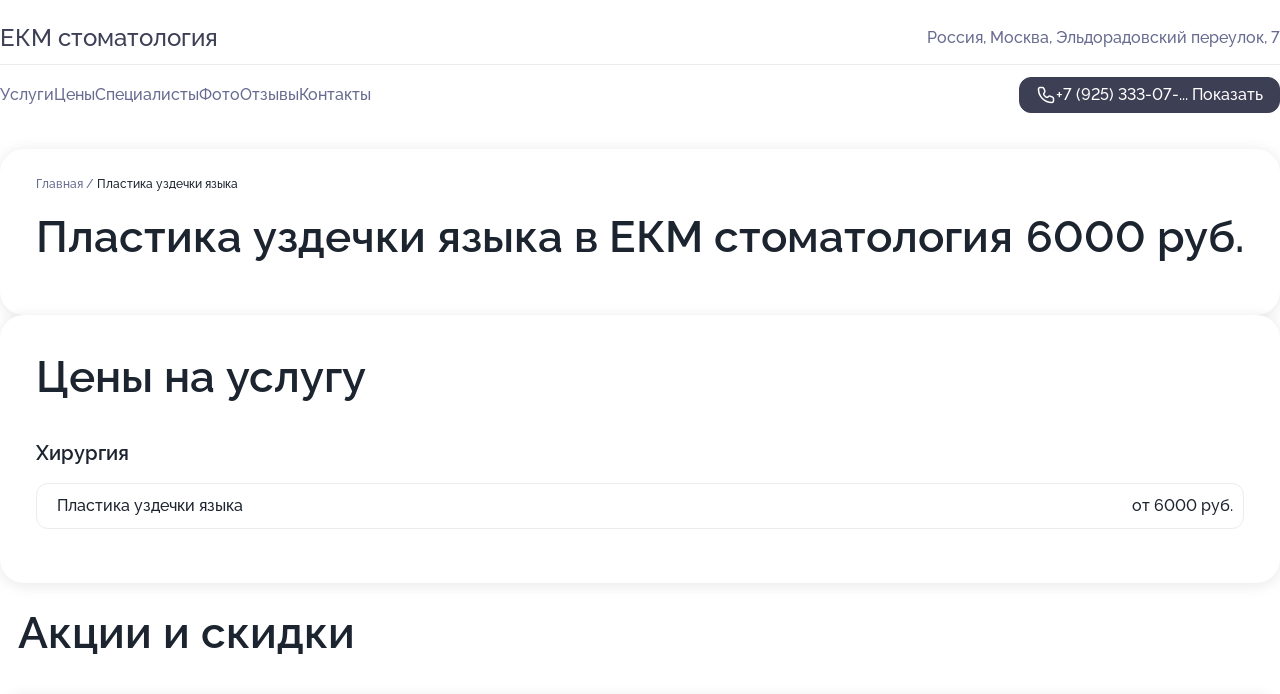

--- FILE ---
content_type: text/html; charset=utf-8
request_url: https://ekm-stomatologiya.ru/service/plastika_uzdechki_yazyka/
body_size: 27872
content:
<!DOCTYPE html>
<html lang="ru">
<head>
	<meta http-equiv="Content-Type" content="text/html; charset=utf-8">
	<meta name="viewport" content="width=device-width,maximum-scale=1,initial-scale=1,user-scalable=0">
	<meta name="format-detection" content="telephone=no">
	<meta name="theme-color" content="#3D3F55">
	<meta name="description" content="Информация о&#160;ЕКМ стоматология">
	<link rel="icon" type="image/png" href="/favicon.png">

	<title>ЕКМ стоматология в&#160;Эльдорадовском переулке (на&#160;метро Аэропорт, Петровский парк)</title>

	<link nonce="vcc1nLvPlGpobwedhBS6Egzd" href="//ekm-stomatologiya.ru/build/lego2/lego2.css?v=ffAwWDmDuvY" rel="stylesheet" >

		<script type="application/ld+json">{"@context":"http:\/\/schema.org","@type":"https:\/\/schema.org\/MedicalBusiness","name":"\u0415\u041a\u041c \u0441\u0442\u043e\u043c\u0430\u0442\u043e\u043b\u043e\u0433\u0438\u044f","address":{"@type":"PostalAddress","streetAddress":"\u042d\u043b\u044c\u0434\u043e\u0440\u0430\u0434\u043e\u0432\u0441\u043a\u0438\u0439 \u043f\u0435\u0440\u0435\u0443\u043b\u043e\u043a, 7","addressLocality":"\u041c\u043e\u0441\u043a\u0432\u0430"},"url":"https:\/\/ekm-stomatologiya.ru\/","contactPoint":{"@type":"ContactPoint","telephone":"+7\u00a0(925)\u00a0333-07-62","contactType":"customer service","areaServed":"RU","availableLanguage":"Russian"},"image":"https:\/\/p0.zoon.ru\/preview\/wZlYdqvRcJwqrqmNTQawDA\/2400x1500x75\/1\/6\/3\/original_62668723a66ab7fc2603ba0b_6273b1cfb0a781.69842152.jpg","aggregateRating":{"@type":"AggregateRating","ratingValue":4.8,"worstRating":1,"bestRating":5,"reviewCount":231}}</script>
		<script nonce="vcc1nLvPlGpobwedhBS6Egzd">
		window.js_base = '/js.php';
	</script>

	</head>
<body >
	 <header id="header" class="header" data-organization-id="62668722a66ab7fc2603ba07">
	<div class="wrapper">
		<div class="header-container" data-uitest="lego-header-block">
			<div class="header-menu-activator" data-target="header-menu-activator">
				<span class="header-menu-activator__icon"></span>
			</div>

			<div class="header-title">
				<a href="/">					ЕКМ стоматология
				</a>			</div>
			<div class="header-address text-3 text-secondary">Россия, Москва, Эльдорадовский переулок, 7</div>

					</div>

		<nav class="nav" data-target="header-nav" data-uitest="lego-navigation-block">
			<ul>
									<li data-target="header-services">
						<svg class="svg-icons-services" ><use xlink:href="/build/lego2/icons.svg?v=QSCehHzGySs#services"></use></svg>
						<a data-target="header-nav-link" href="https://ekm-stomatologiya.ru/services/" data-za="{&quot;ev_label&quot;:&quot;all_service&quot;}">Услуги</a>
					</li>
									<li data-target="header-prices">
						<svg class="svg-icons-prices" ><use xlink:href="/build/lego2/icons.svg?v=QSCehHzGySs#prices"></use></svg>
						<a data-target="header-nav-link" href="https://ekm-stomatologiya.ru/price/" data-za="{&quot;ev_label&quot;:&quot;price&quot;}">Цены</a>
					</li>
									<li data-target="header-specialists">
						<svg class="svg-icons-specialists" ><use xlink:href="/build/lego2/icons.svg?v=QSCehHzGySs#specialists"></use></svg>
						<a data-target="header-nav-link" href="https://ekm-stomatologiya.ru/#specialists" data-za="{&quot;ev_label&quot;:&quot;org_prof&quot;}">Специалисты</a>
					</li>
									<li data-target="header-photo">
						<svg class="svg-icons-photo" ><use xlink:href="/build/lego2/icons.svg?v=QSCehHzGySs#photo"></use></svg>
						<a data-target="header-nav-link" href="https://ekm-stomatologiya.ru/#photos" data-za="{&quot;ev_label&quot;:&quot;photos&quot;}">Фото</a>
					</li>
									<li data-target="header-reviews">
						<svg class="svg-icons-reviews" ><use xlink:href="/build/lego2/icons.svg?v=QSCehHzGySs#reviews"></use></svg>
						<a data-target="header-nav-link" href="https://ekm-stomatologiya.ru/#reviews" data-za="{&quot;ev_label&quot;:&quot;reviews&quot;}">Отзывы</a>
					</li>
									<li data-target="header-contacts">
						<svg class="svg-icons-contacts" ><use xlink:href="/build/lego2/icons.svg?v=QSCehHzGySs#contacts"></use></svg>
						<a data-target="header-nav-link" href="https://ekm-stomatologiya.ru/#contacts" data-za="{&quot;ev_label&quot;:&quot;contacts&quot;}">Контакты</a>
					</li>
							</ul>

			<div class="header-controls">
				<div class="header-controls__wrapper">
					<a
	href="tel:+79253330762"
	class="phone-button button button--primary button--36 icon--20"
	data-phone="+7 (925) 333-07-62"
	data-za="{&quot;ev_sourceType&quot;:&quot;&quot;,&quot;ev_sourceId&quot;:&quot;62668722a66ab7fc2603ba07.c7fa&quot;,&quot;object_type&quot;:&quot;organization&quot;,&quot;object_id&quot;:&quot;62668722a66ab7fc2603ba07.c7fa&quot;,&quot;ev_label&quot;:&quot;standard&quot;,&quot;ev_category&quot;:&quot;phone_o&quot;}">
	<svg class="svg-icons-phone" ><use xlink:href="/build/lego2/icons.svg?v=QSCehHzGySs#phone"></use></svg>
			<div data-target="show-phone-number">
			+7 (925) 333-07-...
			<span data-target="phone-button-show">Показать</span>
		</div>
	</a>


									</div>

							</div>

			<div class="header-nav-address">
				
				<div class="header-block text-3 text-center text-secondary">Россия, Москва, Эльдорадовский переулок, 7</div>
			</div>
		</nav>
	</div>
</header>
<div class="header-placeholder"></div>

<div class="contacts-panel" id="contacts-panel">
	

	<div class="contacts-panel-wrapper">
								<a href="tel:+79253330762" class="contacts-panel-icon" data-phone="+7 (925) 333-07-62" data-za="{&quot;ev_sourceType&quot;:&quot;nav_panel&quot;,&quot;ev_sourceId&quot;:&quot;62668722a66ab7fc2603ba07.c7fa&quot;,&quot;object_type&quot;:&quot;organization&quot;,&quot;object_id&quot;:&quot;62668722a66ab7fc2603ba07.c7fa&quot;,&quot;ev_label&quot;:&quot;standard&quot;,&quot;ev_category&quot;:&quot;phone_o&quot;}">
				<svg class="svg-icons-phone_filled" ><use xlink:href="/build/lego2/icons.svg?v=QSCehHzGySs#phone_filled"></use></svg>
			</a>
						</div>
</div>

<script nonce="vcc1nLvPlGpobwedhBS6Egzd" type="module">
	import { initContactsPanel } from '//ekm-stomatologiya.ru/build/lego2/lego2.js?v=At8PkRp6+qc';

	initContactsPanel(document.getElementById('contacts-panel'));
</script>


<script nonce="vcc1nLvPlGpobwedhBS6Egzd" type="module">
	import { initHeader } from '//ekm-stomatologiya.ru/build/lego2/lego2.js?v=At8PkRp6+qc';

	initHeader(document.getElementById('header'));
</script>
 	<main class="main-container">
		<div class="wrapper section-wrapper">
			<div class="service-description__wrapper">
	<section class="service-description section-block">
		<div class="page-breadcrumbs">
			<div class="breadcrumbs">
			<span>
							<a href="https://ekm-stomatologiya.ru/">
					Главная
				</a>
						/		</span>
			<span class="active">
							Пластика уздечки языка
								</span>
	</div>

		</div>
					<script nonce="vcc1nLvPlGpobwedhBS6Egzd" type="application/ld+json">{"@context":"http:\/\/schema.org","@type":"BreadcrumbList","itemListElement":[{"@type":"ListItem","position":1,"item":{"name":"\u0413\u043b\u0430\u0432\u043d\u0430\u044f","@id":"https:\/\/ekm-stomatologiya.ru\/"}}]}</script>
		
		<div class="service-description-title">
			<h1 class="page-title">Пластика уздечки языка в ЕКМ стоматология</h1>
			<div class="service-description-title__price">
									<span class="service-description__price-label text-secondary">Цена:</span>
											6000
										руб.
							</div>
		</div>

		<div class="service-description__text collapse collapse--text-3">
			<div class="collapse__overflow">
				<div class="collapse__text"></div>
			</div>
		</div>
	</section>

		<section class="service-prices section-block">
		<h2 class="text-h2">Цены на услугу</h2>

		<ul class="service-prices-list">
							<li>
					<div class="service-prices-list__title">
						Хирургия
					</div>
					<div>
						<ul class="service-list-dish__items">
															<li class="service-list-dish service-list-dish--price">
									Пластика уздечки языка
									<div class="service-list-dish__price">
																					от 6000 руб.
																			</div>
								</li>
													</ul>
					</div>
				</li>
					</ul>
	</section>
	</div>
	<section class="section-placeholder__container">
		<h2 class="section-placeholder__title text-h2">Акции и скидки</h2>
		<div class="section-placeholder _offers">
			<div class="section-placeholder__text text-4">
				Ознакомиться с&nbsp;текущими акциями и&nbsp;предложениями
				ЕКМ стоматология
				вы&nbsp;можете, связавшись с&nbsp;нами по&nbsp;телефону или в&nbsp;мессенджерах
			</div>
			<div class="contacts-block text-2">
		<div class="contacts-block__phone">
		<div>Контактный номер</div>
		<a
	href="tel:+79253330762"
	class="phone-button button button--secondary button--36 icon--20"
	data-phone="+7 (925) 333-07-62"
	data-za="{&quot;ev_sourceType&quot;:&quot;&quot;,&quot;ev_sourceId&quot;:&quot;62668722a66ab7fc2603ba07.c7fa&quot;,&quot;object_type&quot;:&quot;organization&quot;,&quot;object_id&quot;:&quot;62668722a66ab7fc2603ba07.c7fa&quot;,&quot;ev_label&quot;:&quot;standard&quot;,&quot;ev_category&quot;:&quot;phone_o&quot;}">
	<svg class="svg-icons-phone" ><use xlink:href="/build/lego2/icons.svg?v=QSCehHzGySs#phone"></use></svg>
			<div data-target="show-phone-number">
			+7 (925) 333-07-...
			<span data-target="phone-button-show">Показать</span>
		</div>
	</a>

	</div>
		</div>

		</div>
	</section>
<section class="photo-section" id="photos" data-uitest="lego-gallery-block">
	<div class="section-block__title flex flex--sb">
		<h2 class="text-h2">Фотогалерея</h2>

					<div class="slider__navigation" data-target="slider-navigation">
				<button class="slider__control prev" data-target="slider-prev">
					<svg class="svg-icons-arrow" ><use xlink:href="/build/lego2/icons.svg?v=QSCehHzGySs#arrow"></use></svg>
				</button>
				<button class="slider__control next" data-target="slider-next">
					<svg class="svg-icons-arrow" ><use xlink:href="/build/lego2/icons.svg?v=QSCehHzGySs#arrow"></use></svg>
				</button>
			</div>
			</div>

	<div class="section-block__slider" data-target="slider-container" data-total="29" data-owner-type="organization" data-owner-id="62668722a66ab7fc2603ba07">
		<div class="photo-section__slider swiper-wrapper">
						<div class="photo-section__slide swiper-slide" data-id="6273b1d01cab9de1e9063504" data-target="photo-slide-item" data-index="0">
				<img src="https://p0.zoon.ru/preview/m8a1ReWnJv7WxiWN_vzQzQ/1200x800x85/1/6/3/original_62668723a66ab7fc2603ba0b_6273b1cfb0a781.69842152.jpg" loading="lazy" alt="">
			</div>
						<div class="photo-section__slide swiper-slide" data-id="6273b1af43897d07500bed3a" data-target="photo-slide-item" data-index="1">
				<img src="https://p0.zoon.ru/preview/1M8L5b4wrUrSHhu1eq-lOA/1200x800x85/1/0/9/original_62668723a66ab7fc2603ba0b_6273b1aedb1df8.53777138.jpg" loading="lazy" alt="">
			</div>
						<div class="photo-section__slide swiper-slide" data-id="6273b184d1bae3fd370f31e4" data-target="photo-slide-item" data-index="2">
				<img src="https://p0.zoon.ru/preview/DTL9zLc1HgV_-ObemfbaHA/1200x800x85/1/4/3/original_62668723a66ab7fc2603ba0b_6273b184093013.49384957.jpg" loading="lazy" alt="">
			</div>
						<div class="photo-section__slide swiper-slide" data-id="6273b19d4848cdc3f30f3c63" data-target="photo-slide-item" data-index="3">
				<img src="https://p2.zoon.ru/preview/CXHS1PLg_dWEbJixAGiU9Q/1200x800x85/1/3/6/original_62668723a66ab7fc2603ba0b_6273b19db4fc83.32511330.jpg" loading="lazy" alt="">
			</div>
						<div class="photo-section__slide swiper-slide" data-id="6273b185c03c4741400969fe" data-target="photo-slide-item" data-index="4">
				<img src="https://p0.zoon.ru/preview/zgvHGvD3frFxkydIgXApRQ/1200x800x85/1/b/0/original_62668723a66ab7fc2603ba0b_6273b184992482.07563869.jpg" loading="lazy" alt="">
			</div>
						<div class="photo-section__slide swiper-slide" data-id="6273b1b9d0ea4157630d08ab" data-target="photo-slide-item" data-index="5">
				<img src="https://p2.zoon.ru/preview/F7EjyMF8H34U5_krRxsALQ/1200x800x85/1/5/b/original_62668723a66ab7fc2603ba0b_6273b1b9598878.67736628.jpg" loading="lazy" alt="">
			</div>
						<div class="photo-section__slide swiper-slide" data-id="6273b1ce1c8ad3874c06aaeb" data-target="photo-slide-item" data-index="6">
				<img src="https://p0.zoon.ru/preview/sR2pkoCACKz5InsoX9f3KQ/1200x800x85/1/2/6/original_62668723a66ab7fc2603ba0b_6273b1cde17267.23491291.jpg" loading="lazy" alt="">
			</div>
						<div class="photo-section__slide swiper-slide" data-id="6273b1ca1e8840139e0649f3" data-target="photo-slide-item" data-index="7">
				<img src="https://p0.zoon.ru/preview/B-t5AM-bhoKOuQDpnUckuw/1200x800x85/1/1/4/original_62668723a66ab7fc2603ba0b_6273b1ca583bd9.30454303.jpg" loading="lazy" alt="">
			</div>
						<div class="photo-section__slide swiper-slide" data-id="6273b1c44e330780b901e989" data-target="photo-slide-item" data-index="8">
				<img src="https://p1.zoon.ru/preview/3E4egiW1dDKpxnq6_3PP_Q/1200x800x85/1/8/1/original_62668723a66ab7fc2603ba0b_6273b1c474b5b4.98511555.jpg" loading="lazy" alt="">
			</div>
						<div class="photo-section__slide swiper-slide" data-id="6273b1c261eb0e6ebf010cb9" data-target="photo-slide-item" data-index="9">
				<img src="https://p1.zoon.ru/preview/_Scab-4SYla9lKUnt01PDw/1200x800x85/1/3/1/original_62668723a66ab7fc2603ba0b_6273b1c1e0a250.55994152.jpg" loading="lazy" alt="">
			</div>
						<div class="photo-section__slide swiper-slide" data-id="6273b1c05050f927ca0738b1" data-target="photo-slide-item" data-index="10">
				<img src="https://p2.zoon.ru/preview/SxJr_EnwIz8HsD6meMLBsg/1200x800x85/1/1/6/original_62668723a66ab7fc2603ba0b_6273b1c04ae3a9.55122330.jpg" loading="lazy" alt="">
			</div>
						<div class="photo-section__slide swiper-slide" data-id="6273b1b7b0cc466f900bd4b7" data-target="photo-slide-item" data-index="11">
				<img src="https://p0.zoon.ru/preview/u5oRMORQcYaqBIK47gTEDg/1200x800x85/1/d/d/original_62668723a66ab7fc2603ba0b_6273b1b76512f5.70357089.jpg" loading="lazy" alt="">
			</div>
						<div class="photo-section__slide swiper-slide" data-id="6273b1b550e54f4b200f0e8c" data-target="photo-slide-item" data-index="12">
				<img src="https://p2.zoon.ru/preview/AjiKbIHAgCV-fquCGZMxvA/1200x800x85/1/a/a/original_62668723a66ab7fc2603ba0b_6273b1b558c435.94158577.jpg" loading="lazy" alt="">
			</div>
						<div class="photo-section__slide swiper-slide" data-id="6273b1ad05355dcd9400e354" data-target="photo-slide-item" data-index="13">
				<img src="https://p2.zoon.ru/preview/xPlRndCxagE6hVu_MwbyGg/1200x800x85/1/3/3/original_62668723a66ab7fc2603ba0b_6273b1ad305616.27694558.jpg" loading="lazy" alt="">
			</div>
						<div class="photo-section__slide swiper-slide" data-id="6273b1a72c20ea71b60be529" data-target="photo-slide-item" data-index="14">
				<img src="https://p2.zoon.ru/preview/TQV76Mal2T6qgg5BkeXACg/1200x800x85/1/f/c/original_62668723a66ab7fc2603ba0b_6273b1a6ae2028.11840672.jpg" loading="lazy" alt="">
			</div>
						<div class="photo-section__slide swiper-slide" data-id="6273b1a63b610742030072b9" data-target="photo-slide-item" data-index="15">
				<img src="https://p2.zoon.ru/preview/QEEuuxX1x1--yIxWXhm1Sw/1200x800x85/1/9/1/original_62668723a66ab7fc2603ba0b_6273b1a6736028.57117092.jpg" loading="lazy" alt="">
			</div>
						<div class="photo-section__slide swiper-slide" data-id="6273b1a5b6b0971f4d0d6ba3" data-target="photo-slide-item" data-index="16">
				<img src="https://p1.zoon.ru/preview/L8Rp2N8MD1E43ys6QeYtIQ/1200x800x85/1/f/f/original_62668723a66ab7fc2603ba0b_6273b1a4dd3192.40984093.jpg" loading="lazy" alt="">
			</div>
						<div class="photo-section__slide swiper-slide" data-id="6273b19efdf2a42b7207320d" data-target="photo-slide-item" data-index="17">
				<img src="https://p2.zoon.ru/preview/lO15CYXNtTZmPQYX7AXcQA/1200x800x85/1/1/a/original_62668723a66ab7fc2603ba0b_6273b19dcd6ef3.45942675.jpg" loading="lazy" alt="">
			</div>
						<div class="photo-section__slide swiper-slide" data-id="6273b19c0c80a0da78030a27" data-target="photo-slide-item" data-index="18">
				<img src="https://p1.zoon.ru/preview/BXdFi15gvIy21xJNjdjSDQ/1200x800x85/1/f/4/original_62668723a66ab7fc2603ba0b_6273b19c6c4bf5.07033289.jpg" loading="lazy" alt="">
			</div>
						<div class="photo-section__slide swiper-slide" data-id="6273b1951c8ad3874c06aae9" data-target="photo-slide-item" data-index="19">
				<img src="https://p2.zoon.ru/preview/9fN27KleLTXa5fDi1w0pww/1200x800x85/1/d/6/original_62668723a66ab7fc2603ba0b_6273b194aedd40.33916601.jpg" loading="lazy" alt="">
			</div>
						<div class="photo-section__slide swiper-slide" data-id="6273b1961eb74a323c02dfb2" data-target="photo-slide-item" data-index="20">
				<img src="https://p0.zoon.ru/preview/vnLtSzwsnCDnsNNXP7GZNA/1200x800x85/1/4/7/original_62668723a66ab7fc2603ba0b_6273b19623cf88.34506314.jpg" loading="lazy" alt="">
			</div>
						<div class="photo-section__slide swiper-slide" data-id="6273b1958be0178b5c072dc7" data-target="photo-slide-item" data-index="21">
				<img src="https://p2.zoon.ru/preview/EH0CVHjQNLHljIzao5h9qQ/1200x800x85/1/8/2/original_62668723a66ab7fc2603ba0b_6273b1958641d6.20838012.jpg" loading="lazy" alt="">
			</div>
						<div class="photo-section__slide swiper-slide" data-id="6273b1dba72ec49c6d048480" data-target="photo-slide-item" data-index="22">
				<img src="https://p2.zoon.ru/preview/VEfftzR2qV9LRi5DRmwlSw/1200x800x85/1/3/2/original_62668723a66ab7fc2603ba0b_6273b1dacd92f0.64708902.jpg" loading="lazy" alt="">
			</div>
						<div class="photo-section__slide swiper-slide" data-id="6273b18e443d34b3dc04a6f1" data-target="photo-slide-item" data-index="23">
				<img src="https://p0.zoon.ru/preview/EI-V7HcLlOh7cmiim60hJg/1200x800x85/1/0/9/original_62668723a66ab7fc2603ba0b_6273b18d9c8936.32463820.jpg" loading="lazy" alt="">
			</div>
						<div class="photo-section__slide swiper-slide" data-id="6273b1d5b6b0971f4d0d6ba5" data-target="photo-slide-item" data-index="24">
				<img src="https://p1.zoon.ru/preview/lDQKad8ys3zH49pDbSjtmA/1200x800x85/1/b/2/original_62668723a66ab7fc2603ba0b_6273b1d54a3193.08084347.jpg" loading="lazy" alt="">
			</div>
						<div class="photo-section__slide swiper-slide" data-id="6273b18d43897d07500bed38" data-target="photo-slide-item" data-index="25">
				<img src="https://p2.zoon.ru/preview/yAUv0ZYQhwmW4h0zEhFx9w/1200x800x85/1/9/3/original_62668723a66ab7fc2603ba0b_6273b18d32e564.16199473.jpg" loading="lazy" alt="">
			</div>
						<div class="photo-section__slide swiper-slide" data-id="6273b18458451a3f770e77fa" data-target="photo-slide-item" data-index="26">
				<img src="https://p2.zoon.ru/preview/sGEBd3oH4opiCRrJZT18JQ/1200x800x85/1/e/d/original_62668723a66ab7fc2603ba0b_6273b184072352.75860126.jpg" loading="lazy" alt="">
			</div>
						<div class="photo-section__slide swiper-slide" data-id="6273b18ef2e2598f570db18b" data-target="photo-slide-item" data-index="27">
				<img src="https://p1.zoon.ru/preview/jMadksqE7nVonaStK9d_PA/1200x800x85/1/6/c/original_62668723a66ab7fc2603ba0b_6273b18d8480a0.06817396.jpg" loading="lazy" alt="">
			</div>
						<div class="photo-section__slide swiper-slide" data-id="6273b1af39248a88260ce4a7" data-target="photo-slide-item" data-index="28">
				<img src="https://p0.zoon.ru/preview/U3a3EJHyFda_0_-La6RMIA/1200x800x85/1/4/0/original_62668723a66ab7fc2603ba0b_6273b1aebcd2f6.46746405.jpg" loading="lazy" alt="">
			</div>
					</div>
	</div>

	<div class="slider__pagination" data-target="slider-pagination"></div>
</section>

<script nonce="vcc1nLvPlGpobwedhBS6Egzd" type="module">
	import { initPhotos } from '//ekm-stomatologiya.ru/build/lego2/lego2.js?v=At8PkRp6+qc';

	const node = document.getElementById('photos');
	initPhotos(node);
</script>
<section class="reviews-section section-block" id="reviews" data-uitest="lego-reviews-block">
	<div class="section-block__title flex flex--sb">
		<h2 class="text-h2">
			Отзывы
		</h2>

				<div class="slider__navigation" data-target="slider-navigation">
			<button class="slider__control prev" data-target="slider-prev">
				<svg class="svg-icons-arrow" ><use xlink:href="/build/lego2/icons.svg?v=QSCehHzGySs#arrow"></use></svg>
			</button>
			<button class="slider__control next" data-target="slider-next">
				<svg class="svg-icons-arrow" ><use xlink:href="/build/lego2/icons.svg?v=QSCehHzGySs#arrow"></use></svg>
			</button>
		</div>
			</div>

	<div class="reviews-section__list" data-target="slider-container">
		<div class="reviews-section__slider swiper-wrapper" data-target="review-section-slides">
							<div
	class="reviews-section-item swiper-slide "
	data-id="6930934a9c4812014a058766"
	data-owner-id="62668722a66ab7fc2603ba07"
	data-target="review">
	<div  class="flex flex--center-y gap-12">
		<div class="reviews-section-item__avatar">
										<svg class="svg-icons-user" ><use xlink:href="/build/lego2/icons.svg?v=QSCehHzGySs#user"></use></svg>
					</div>
		<div class="reviews-section-item__head">
			<div class="reviews-section-item__head-top flex flex--center-y gap-16">
				<div class="flex flex--center-y gap-8">
										<div class="stars stars--16" style="--rating: 5">
						<div class="stars__rating">
							<div class="stars stars--filled"></div>
						</div>
					</div>
					<div class="reviews-section-item__mark text-3">
						5,0
					</div>
				</div>
											</div>

			<div class="reviews-section-item__name text-3 fade">
				Елена
			</div>
		</div>
	</div>
					<div class="reviews-section-item__descr collapse collapse--text-2 mt-8">
			<div class="collapse__overflow">
				<div class="collapse__text">
					Я уже 2 года являюсь постоянным клиентом этой стоматологии, где мне ранее установили мосты. На этот раз мне очень хорошо почистили камни. Мой врач оказался обаятельным, привлекательным, спокойным и доброжелательным человеком. После процедуры он дал мне обычные рекомендации: нормально чистить зубы утром и вечером, сразу после чистки не пить горячее.
				</div>
			</div>
		</div>
			<div class="reviews-section-item__date text-2 text-secondary mt-8">
		3 декабря 2025 Отзыв взят с сайта Zoon.ru
	</div>
</div>

							<div
	class="reviews-section-item swiper-slide "
	data-id="692e149f601c1a4abf0830a7"
	data-owner-id="62668722a66ab7fc2603ba07"
	data-target="review">
	<div  class="flex flex--center-y gap-12">
		<div class="reviews-section-item__avatar">
										<svg class="svg-icons-user" ><use xlink:href="/build/lego2/icons.svg?v=QSCehHzGySs#user"></use></svg>
					</div>
		<div class="reviews-section-item__head">
			<div class="reviews-section-item__head-top flex flex--center-y gap-16">
				<div class="flex flex--center-y gap-8">
										<div class="stars stars--16" style="--rating: 5">
						<div class="stars__rating">
							<div class="stars stars--filled"></div>
						</div>
					</div>
					<div class="reviews-section-item__mark text-3">
						5,0
					</div>
				</div>
											</div>

			<div class="reviews-section-item__name text-3 fade">
				Ольга
			</div>
		</div>
	</div>
					<div class="reviews-section-item__descr collapse collapse--text-2 mt-8">
			<div class="collapse__overflow">
				<div class="collapse__text">
					В клинике работают отличные врачи, которые умеют находить подход к каждому пациенту. Мне потребовалась консультация и удаление 2-х зубов, процесс оказался непростым, но доктор всё сделал аккуратно и безболезненно. Важно было, чтобы я не испытывала лишнего дискомфорта и врачи с этим справились. После лечения мне выписали подробную инструкцию по приему лекарств. Позже со мной связались через соцсети, спросили, как я себя чувствую. Анастасия, руководитель клиники, всегда была на связи и готова помочь.
				</div>
			</div>
		</div>
			<div class="reviews-section-item__date text-2 text-secondary mt-8">
		2 декабря 2025 Отзыв взят с сайта Zoon.ru
	</div>
</div>

							<div
	class="reviews-section-item swiper-slide "
	data-id="6928b02741e56ed705016dca"
	data-owner-id="62668722a66ab7fc2603ba07"
	data-target="review">
	<div  class="flex flex--center-y gap-12">
		<div class="reviews-section-item__avatar">
										<svg class="svg-icons-user" ><use xlink:href="/build/lego2/icons.svg?v=QSCehHzGySs#user"></use></svg>
					</div>
		<div class="reviews-section-item__head">
			<div class="reviews-section-item__head-top flex flex--center-y gap-16">
				<div class="flex flex--center-y gap-8">
										<div class="stars stars--16" style="--rating: 5">
						<div class="stars__rating">
							<div class="stars stars--filled"></div>
						</div>
					</div>
					<div class="reviews-section-item__mark text-3">
						5,0
					</div>
				</div>
											</div>

			<div class="reviews-section-item__name text-3 fade">
				Светлана
			</div>
		</div>
	</div>
					<div class="reviews-section-item__descr collapse collapse--text-2 mt-8">
			<div class="collapse__overflow">
				<div class="collapse__text">
					Хочу отметить внимательное отношение персонала, качественные материалы и постоянный контроль во время лечения. Хачатур Георгиевич уделял мне много внимания, внимательно осматривал и следил за имплантами, за что ему большая благодарность. Также благодарна Анастасии Юрьевне за теплые и профессиональные отношения, умение разрядить напряженность и поддержать юмором. Перед установкой имплантов делали рентген и снимки для хорошей диагностики.
				</div>
			</div>
		</div>
			<div class="reviews-section-item__date text-2 text-secondary mt-8">
		27 ноября 2025 Отзыв взят с сайта Zoon.ru
	</div>
</div>

							<div
	class="reviews-section-item swiper-slide "
	data-id="69123c1a7ffa9288480d8795"
	data-owner-id="62668722a66ab7fc2603ba07"
	data-target="review">
	<div  class="flex flex--center-y gap-12">
		<div class="reviews-section-item__avatar">
										<svg class="svg-icons-user" ><use xlink:href="/build/lego2/icons.svg?v=QSCehHzGySs#user"></use></svg>
					</div>
		<div class="reviews-section-item__head">
			<div class="reviews-section-item__head-top flex flex--center-y gap-16">
				<div class="flex flex--center-y gap-8">
										<div class="stars stars--16" style="--rating: 5">
						<div class="stars__rating">
							<div class="stars stars--filled"></div>
						</div>
					</div>
					<div class="reviews-section-item__mark text-3">
						5,0
					</div>
				</div>
											</div>

			<div class="reviews-section-item__name text-3 fade">
				Алена
			</div>
		</div>
	</div>
					<div class="reviews-section-item__descr collapse collapse--text-2 mt-8">
			<div class="collapse__overflow">
				<div class="collapse__text">
					Стоматолог сделала быстро и качественно протезирование моему родственнику, установка верхней части конструкции прошло отлично. Все манипуляции проводили на месте, включая рентген. Выбрали эту клинику по рекомендациям и из-за удобного расположения.
				</div>
			</div>
		</div>
			<div class="reviews-section-item__date text-2 text-secondary mt-8">
		10 ноября 2025 Отзыв взят с сайта Zoon.ru
	</div>
</div>

							<div
	class="reviews-section-item swiper-slide "
	data-id="690e0bd66141c0bfca0ff907"
	data-owner-id="62668722a66ab7fc2603ba07"
	data-target="review">
	<div  class="flex flex--center-y gap-12">
		<div class="reviews-section-item__avatar">
										<svg class="svg-icons-user" ><use xlink:href="/build/lego2/icons.svg?v=QSCehHzGySs#user"></use></svg>
					</div>
		<div class="reviews-section-item__head">
			<div class="reviews-section-item__head-top flex flex--center-y gap-16">
				<div class="flex flex--center-y gap-8">
										<div class="stars stars--16" style="--rating: 5">
						<div class="stars__rating">
							<div class="stars stars--filled"></div>
						</div>
					</div>
					<div class="reviews-section-item__mark text-3">
						5,0
					</div>
				</div>
											</div>

			<div class="reviews-section-item__name text-3 fade">
				Ульяна
			</div>
		</div>
	</div>
					<div class="reviews-section-item__descr collapse collapse--text-2 mt-8">
			<div class="collapse__overflow">
				<div class="collapse__text">
					Хочу сказать, что гигиена полости рта прошла просто отлично, как нужно! Ничего плохого о враче-гигиенисте сказать не могу, всё было нормально. Пришла по совету знакомой, которую устроили и качество, и цены.
				</div>
			</div>
		</div>
			<div class="reviews-section-item__date text-2 text-secondary mt-8">
		7 ноября 2025 Отзыв взят с сайта Zoon.ru
	</div>
</div>

							<div
	class="reviews-section-item swiper-slide "
	data-id="68f761e2f10ba773940fff08"
	data-owner-id="62668722a66ab7fc2603ba07"
	data-target="review">
	<div  class="flex flex--center-y gap-12">
		<div class="reviews-section-item__avatar">
										<svg class="svg-icons-user" ><use xlink:href="/build/lego2/icons.svg?v=QSCehHzGySs#user"></use></svg>
					</div>
		<div class="reviews-section-item__head">
			<div class="reviews-section-item__head-top flex flex--center-y gap-16">
				<div class="flex flex--center-y gap-8">
										<div class="stars stars--16" style="--rating: 5">
						<div class="stars__rating">
							<div class="stars stars--filled"></div>
						</div>
					</div>
					<div class="reviews-section-item__mark text-3">
						5,0
					</div>
				</div>
											</div>

			<div class="reviews-section-item__name text-3 fade">
				Дмитрий
			</div>
		</div>
	</div>
					<div class="reviews-section-item__descr collapse collapse--text-2 mt-8">
			<div class="collapse__overflow">
				<div class="collapse__text">
					Я оценил отношение, оборудование, людей, их скорость и внимание. Отношение доктора на приеме было вообще хорошее. Оборудование казалось новым, чистым, в отличие от других клиник, где был неприятный опыт с креслом в трещинах. Рекомендация от доктора после гигиены полости рта была купить и пользоваться ирригатором.
				</div>
			</div>
		</div>
			<div class="reviews-section-item__date text-2 text-secondary mt-8">
		21 октября 2025 Отзыв взят с сайта Zoon.ru
	</div>
</div>

							<div
	class="reviews-section-item swiper-slide "
	data-id="68f6bca7bc4e02f4af03205b"
	data-owner-id="62668722a66ab7fc2603ba07"
	data-target="review">
	<div  class="flex flex--center-y gap-12">
		<div class="reviews-section-item__avatar">
										<svg class="svg-icons-user" ><use xlink:href="/build/lego2/icons.svg?v=QSCehHzGySs#user"></use></svg>
					</div>
		<div class="reviews-section-item__head">
			<div class="reviews-section-item__head-top flex flex--center-y gap-16">
				<div class="flex flex--center-y gap-8">
										<div class="stars stars--16" style="--rating: 5">
						<div class="stars__rating">
							<div class="stars stars--filled"></div>
						</div>
					</div>
					<div class="reviews-section-item__mark text-3">
						5,0
					</div>
				</div>
											</div>

			<div class="reviews-section-item__name text-3 fade">
				Марина
			</div>
		</div>
	</div>
					<div class="reviews-section-item__descr collapse collapse--text-2 mt-8">
			<div class="collapse__overflow">
				<div class="collapse__text">
					Хочу выразить огромную благодарность ортодонту Ганбару - это высококлассный специалист! На приёме доктор был очень внимательный и аккуратный: всё уточнял, всё объяснял, что будут делать и что будет происходить. Общение всегда приятное, с юмором и хорошим настроением, так что после приема всегда максимально приятно. Меня порадовал итоговый результат его работы. В самой клинике чисто, а персонал очень приветливый, врачи приятные и компетентные.
				</div>
			</div>
		</div>
			<div class="reviews-section-item__date text-2 text-secondary mt-8">
		21 октября 2025 Отзыв взят с сайта Zoon.ru
	</div>
</div>

							<div
	class="reviews-section-item swiper-slide "
	data-id="68f6820f40d90cb44508dee6"
	data-owner-id="62668722a66ab7fc2603ba07"
	data-target="review">
	<div  class="flex flex--center-y gap-12">
		<div class="reviews-section-item__avatar">
										<svg class="svg-icons-user" ><use xlink:href="/build/lego2/icons.svg?v=QSCehHzGySs#user"></use></svg>
					</div>
		<div class="reviews-section-item__head">
			<div class="reviews-section-item__head-top flex flex--center-y gap-16">
				<div class="flex flex--center-y gap-8">
										<div class="stars stars--16" style="--rating: 5">
						<div class="stars__rating">
							<div class="stars stars--filled"></div>
						</div>
					</div>
					<div class="reviews-section-item__mark text-3">
						5,0
					</div>
				</div>
											</div>

			<div class="reviews-section-item__name text-3 fade">
				Екатерина
			</div>
		</div>
	</div>
					<div class="reviews-section-item__descr collapse collapse--text-2 mt-8">
			<div class="collapse__overflow">
				<div class="collapse__text">
					Очень понравилось оперативное принятие решения по моему вопросу. В целом обслуживание хорошее. Доктор отнесся ко мне положительно, дал рекомендации беречь зуб и не грызть яблоки после наращивания переднего зуба.
				</div>
			</div>
		</div>
			<div class="reviews-section-item__date text-2 text-secondary mt-8">
		20 октября 2025 Отзыв взят с сайта Zoon.ru
	</div>
</div>

							<div
	class="reviews-section-item swiper-slide "
	data-id="68f61513e08ab07fe90126da"
	data-owner-id="62668722a66ab7fc2603ba07"
	data-target="review">
	<div  class="flex flex--center-y gap-12">
		<div class="reviews-section-item__avatar">
										<svg class="svg-icons-user" ><use xlink:href="/build/lego2/icons.svg?v=QSCehHzGySs#user"></use></svg>
					</div>
		<div class="reviews-section-item__head">
			<div class="reviews-section-item__head-top flex flex--center-y gap-16">
				<div class="flex flex--center-y gap-8">
										<div class="stars stars--16" style="--rating: 5">
						<div class="stars__rating">
							<div class="stars stars--filled"></div>
						</div>
					</div>
					<div class="reviews-section-item__mark text-3">
						5,0
					</div>
				</div>
											</div>

			<div class="reviews-section-item__name text-3 fade">
				Юлия
			</div>
		</div>
	</div>
					<div class="reviews-section-item__descr collapse collapse--text-2 mt-8">
			<div class="collapse__overflow">
				<div class="collapse__text">
					Елена Юрьевна проявила настоящее внимание и заботу во время процедуры снятия слепка для коронки. Она общалась со мной мягко и терпеливо, словно с маленьким ребенком. Я уже обращалась к этому специалисту раньше и осталась довольна результатом, поэтому уверена, что и на этот раз все будет на высшем уровне.
				</div>
			</div>
		</div>
			<div class="reviews-section-item__date text-2 text-secondary mt-8">
		20 октября 2025 Отзыв взят с сайта Zoon.ru
	</div>
</div>

							<div
	class="reviews-section-item swiper-slide "
	data-id="68f2635fdcd0c391ea01bb05"
	data-owner-id="62668722a66ab7fc2603ba07"
	data-target="review">
	<div  class="flex flex--center-y gap-12">
		<div class="reviews-section-item__avatar">
										<svg class="svg-icons-user" ><use xlink:href="/build/lego2/icons.svg?v=QSCehHzGySs#user"></use></svg>
					</div>
		<div class="reviews-section-item__head">
			<div class="reviews-section-item__head-top flex flex--center-y gap-16">
				<div class="flex flex--center-y gap-8">
										<div class="stars stars--16" style="--rating: 5">
						<div class="stars__rating">
							<div class="stars stars--filled"></div>
						</div>
					</div>
					<div class="reviews-section-item__mark text-3">
						5,0
					</div>
				</div>
											</div>

			<div class="reviews-section-item__name text-3 fade">
				Мурат
			</div>
		</div>
	</div>
					<div class="reviews-section-item__descr collapse collapse--text-2 mt-8">
			<div class="collapse__overflow">
				<div class="collapse__text">
					Понравился результат и организация обслуживания в клинике, есть напоминалки за сутки, что очень удобно. Импланты поставлены хорошо, ощущение, что свои родные зубы. Перед установкой немного лечился, потом решили перейти к имплантации, лечение приостановил, так как импланты уже готовы. Доктор консультировал, делал работу уверенно и без проблем. Со мной работала Анастасия, которая сопровождала весь процесс, а операцию делал хирург Хачатур Георгиевич.
				</div>
			</div>
		</div>
			<div class="reviews-section-item__date text-2 text-secondary mt-8">
		17 октября 2025 Отзыв взят с сайта Zoon.ru
	</div>
</div>

							<div
	class="reviews-section-item swiper-slide "
	data-id="68e404dbb8d1f5878305d97a"
	data-owner-id="62668722a66ab7fc2603ba07"
	data-target="review">
	<div  class="flex flex--center-y gap-12">
		<div class="reviews-section-item__avatar">
										<svg class="svg-icons-user" ><use xlink:href="/build/lego2/icons.svg?v=QSCehHzGySs#user"></use></svg>
					</div>
		<div class="reviews-section-item__head">
			<div class="reviews-section-item__head-top flex flex--center-y gap-16">
				<div class="flex flex--center-y gap-8">
										<div class="stars stars--16" style="--rating: 5">
						<div class="stars__rating">
							<div class="stars stars--filled"></div>
						</div>
					</div>
					<div class="reviews-section-item__mark text-3">
						5,0
					</div>
				</div>
											</div>

			<div class="reviews-section-item__name text-3 fade">
				Андрей
			</div>
		</div>
	</div>
					<div class="reviews-section-item__descr collapse collapse--text-2 mt-8">
			<div class="collapse__overflow">
				<div class="collapse__text">
					Удаление зуба мудрости прошло без каких-либо осложнений. Хирург был очень приятным в общении, подробно объяснял каждый этап, добавлял немного юмора и давал ценные рекомендации. Процесс заживления проходит отлично! Я полностью доволен качеством предоставленных услуг!
				</div>
			</div>
		</div>
			<div class="reviews-section-item__date text-2 text-secondary mt-8">
		6 октября 2025 Отзыв взят с сайта Zoon.ru
	</div>
</div>

							<div
	class="reviews-section-item swiper-slide "
	data-id="68dfe17a053323b3b60a0dcc"
	data-owner-id="62668722a66ab7fc2603ba07"
	data-target="review">
	<div  class="flex flex--center-y gap-12">
		<div class="reviews-section-item__avatar">
										<svg class="svg-icons-user" ><use xlink:href="/build/lego2/icons.svg?v=QSCehHzGySs#user"></use></svg>
					</div>
		<div class="reviews-section-item__head">
			<div class="reviews-section-item__head-top flex flex--center-y gap-16">
				<div class="flex flex--center-y gap-8">
										<div class="stars stars--16" style="--rating: 5">
						<div class="stars__rating">
							<div class="stars stars--filled"></div>
						</div>
					</div>
					<div class="reviews-section-item__mark text-3">
						5,0
					</div>
				</div>
											</div>

			<div class="reviews-section-item__name text-3 fade">
				Владимир
			</div>
		</div>
	</div>
					<div class="reviews-section-item__descr collapse collapse--text-2 mt-8">
			<div class="collapse__overflow">
				<div class="collapse__text">
					Врач произвел на меня отличное впечатление: общение было дружелюбным, а работа выполнена тщательно и без боли. Услуга оказалась качественной и профессиональной. После процедуры доктор посоветовал прийти через полгода для повторной гигиены полости рта. В разговоре с ним чувствовалась доброжелательность и уважение, он очень приятный молодой человек.
				</div>
			</div>
		</div>
			<div class="reviews-section-item__date text-2 text-secondary mt-8">
		3 октября 2025 Отзыв взят с сайта Zoon.ru
	</div>
</div>

							<div
	class="reviews-section-item swiper-slide "
	data-id="68dc9f1afc26436adf0b3654"
	data-owner-id="62668722a66ab7fc2603ba07"
	data-target="review">
	<div  class="flex flex--center-y gap-12">
		<div class="reviews-section-item__avatar">
										<svg class="svg-icons-user" ><use xlink:href="/build/lego2/icons.svg?v=QSCehHzGySs#user"></use></svg>
					</div>
		<div class="reviews-section-item__head">
			<div class="reviews-section-item__head-top flex flex--center-y gap-16">
				<div class="flex flex--center-y gap-8">
										<div class="stars stars--16" style="--rating: 5">
						<div class="stars__rating">
							<div class="stars stars--filled"></div>
						</div>
					</div>
					<div class="reviews-section-item__mark text-3">
						5,0
					</div>
				</div>
											</div>

			<div class="reviews-section-item__name text-3 fade">
				Ольга
			</div>
		</div>
	</div>
					<div class="reviews-section-item__descr collapse collapse--text-2 mt-8">
			<div class="collapse__overflow">
				<div class="collapse__text">
					В этой стоматологии меня встретили дружелюбно, обслуживало три-четыре специалиста, которые работали с большим вниманием и уважением. Нареканий не возникло! Мне проводили санацию ротовой полости перед операцией в другом медицинском учреждении, процедура прошла успешно.
				</div>
			</div>
		</div>
			<div class="reviews-section-item__date text-2 text-secondary mt-8">
		1 октября 2025 Отзыв взят с сайта Zoon.ru
	</div>
</div>

							<div
	class="reviews-section-item swiper-slide "
	data-id="68dc63562dc6bf324d03ba64"
	data-owner-id="62668722a66ab7fc2603ba07"
	data-target="review">
	<div  class="flex flex--center-y gap-12">
		<div class="reviews-section-item__avatar">
										<svg class="svg-icons-user" ><use xlink:href="/build/lego2/icons.svg?v=QSCehHzGySs#user"></use></svg>
					</div>
		<div class="reviews-section-item__head">
			<div class="reviews-section-item__head-top flex flex--center-y gap-16">
				<div class="flex flex--center-y gap-8">
										<div class="stars stars--16" style="--rating: 5">
						<div class="stars__rating">
							<div class="stars stars--filled"></div>
						</div>
					</div>
					<div class="reviews-section-item__mark text-3">
						5,0
					</div>
				</div>
											</div>

			<div class="reviews-section-item__name text-3 fade">
				Виолетта
			</div>
		</div>
	</div>
					<div class="reviews-section-item__descr collapse collapse--text-2 mt-8">
			<div class="collapse__overflow">
				<div class="collapse__text">
					Всегда заранее предупреждают о предстоящем визите сообщением. Очень комфортно, всё без боли и страха. Врачи очень вежливые и лояльные, помогают преодолеть страхи, подсказывают. Можно позвонить в любой момент — всегда помогут или пригласят, если срочно нужно. Лечила зубы, ставила брекеты, делала чистку — всё на высшем уровне!
				</div>
			</div>
		</div>
			<div class="reviews-section-item__date text-2 text-secondary mt-8">
		1 октября 2025 Отзыв взят с сайта Zoon.ru
	</div>
</div>

							<div
	class="reviews-section-item swiper-slide "
	data-id="68dc240f691949e97606cc9a"
	data-owner-id="62668722a66ab7fc2603ba07"
	data-target="review">
	<div  class="flex flex--center-y gap-12">
		<div class="reviews-section-item__avatar">
										<svg class="svg-icons-user" ><use xlink:href="/build/lego2/icons.svg?v=QSCehHzGySs#user"></use></svg>
					</div>
		<div class="reviews-section-item__head">
			<div class="reviews-section-item__head-top flex flex--center-y gap-16">
				<div class="flex flex--center-y gap-8">
										<div class="stars stars--16" style="--rating: 5">
						<div class="stars__rating">
							<div class="stars stars--filled"></div>
						</div>
					</div>
					<div class="reviews-section-item__mark text-3">
						5,0
					</div>
				</div>
											</div>

			<div class="reviews-section-item__name text-3 fade">
				Амелия
			</div>
		</div>
	</div>
					<div class="reviews-section-item__descr collapse collapse--text-2 mt-8">
			<div class="collapse__overflow">
				<div class="collapse__text">
					Я давно уже хожу в стоматологию и сделала там много разных процедур, и всё было хорошо. Я не хожу к какому-то одному конкретному врачу, там все специалисты хорошие.
				</div>
			</div>
		</div>
			<div class="reviews-section-item__date text-2 text-secondary mt-8">
		30 сентября 2025 Отзыв взят с сайта Zoon.ru
	</div>
</div>

							<div
	class="reviews-section-item swiper-slide "
	data-id="68af2487d494778d1c05b6e8"
	data-owner-id="62668722a66ab7fc2603ba07"
	data-target="review">
	<div  class="flex flex--center-y gap-12">
		<div class="reviews-section-item__avatar">
										<svg class="svg-icons-user" ><use xlink:href="/build/lego2/icons.svg?v=QSCehHzGySs#user"></use></svg>
					</div>
		<div class="reviews-section-item__head">
			<div class="reviews-section-item__head-top flex flex--center-y gap-16">
				<div class="flex flex--center-y gap-8">
										<div class="stars stars--16" style="--rating: 5">
						<div class="stars__rating">
							<div class="stars stars--filled"></div>
						</div>
					</div>
					<div class="reviews-section-item__mark text-3">
						5,0
					</div>
				</div>
											</div>

			<div class="reviews-section-item__name text-3 fade">
				Петр
			</div>
		</div>
	</div>
					<div class="reviews-section-item__descr collapse collapse--text-2 mt-8">
			<div class="collapse__overflow">
				<div class="collapse__text">
					Я давно посещаю стоматологию. Особенно нравится стоматолог Денис, который понимает мои особенности и работает с легкой рукой — я почти ничего не чувствую. У меня непереносимость зонда, но Денис не использует его и справляется без него. Последний раз была чистка, и я очень доволен обслуживанием.
				</div>
			</div>
		</div>
			<div class="reviews-section-item__date text-2 text-secondary mt-8">
		27 августа 2025 Отзыв взят с сайта Zoon.ru
	</div>
</div>

							<div
	class="reviews-section-item swiper-slide "
	data-id="68aee8c2bfe87108850a7748"
	data-owner-id="62668722a66ab7fc2603ba07"
	data-target="review">
	<div  class="flex flex--center-y gap-12">
		<div class="reviews-section-item__avatar">
										<svg class="svg-icons-user" ><use xlink:href="/build/lego2/icons.svg?v=QSCehHzGySs#user"></use></svg>
					</div>
		<div class="reviews-section-item__head">
			<div class="reviews-section-item__head-top flex flex--center-y gap-16">
				<div class="flex flex--center-y gap-8">
										<div class="stars stars--16" style="--rating: 5">
						<div class="stars__rating">
							<div class="stars stars--filled"></div>
						</div>
					</div>
					<div class="reviews-section-item__mark text-3">
						5,0
					</div>
				</div>
											</div>

			<div class="reviews-section-item__name text-3 fade">
				Руслан
			</div>
		</div>
	</div>
					<div class="reviews-section-item__descr collapse collapse--text-2 mt-8">
			<div class="collapse__overflow">
				<div class="collapse__text">
					Здесь работают хорошие специалисты. Мне сделали чистку зубов аппаратом Air Flow, как я и хотел, и я доволен результатом. Обычно делаю такую чистку каждые полгода, чтобы убрать камни. Профессионализм врачей проявился в том, что услугу оказали нормально, сделали именно то, что нужно было.
				</div>
			</div>
		</div>
			<div class="reviews-section-item__date text-2 text-secondary mt-8">
		27 августа 2025 Отзыв взят с сайта Zoon.ru
	</div>
</div>

							<div
	class="reviews-section-item swiper-slide "
	data-id="68a63c0f4e963bfb5c0e07a4"
	data-owner-id="5dcad453726d9a35e31b867c"
	data-target="review">
	<div  class="flex flex--center-y gap-12">
		<div class="reviews-section-item__avatar">
										<svg class="svg-icons-user" ><use xlink:href="/build/lego2/icons.svg?v=QSCehHzGySs#user"></use></svg>
					</div>
		<div class="reviews-section-item__head">
			<div class="reviews-section-item__head-top flex flex--center-y gap-16">
				<div class="flex flex--center-y gap-8">
										<div class="stars stars--16" style="--rating: 5">
						<div class="stars__rating">
							<div class="stars stars--filled"></div>
						</div>
					</div>
					<div class="reviews-section-item__mark text-3">
						5,0
					</div>
				</div>
											</div>

			<div class="reviews-section-item__name text-3 fade">
				Денис
			</div>
		</div>
	</div>
					<div class="reviews-section-item__descr collapse collapse--text-2 mt-8">
			<div class="collapse__overflow">
				<div class="collapse__text">
					Недавно обратился в стоматологию для лечения кариеса и остался доволен результатом. Все процедуры провели качественно и без каких-либо проблем. Врач Денис Елисеев проявил дружелюбие, подробно объяснил ход лечения и дал полезные советы по уходу, чтобы сохранить эффект. Его рекомендации помогли понять, чего стоит избегать после лечения, чтобы всё зажило как надо.
				</div>
			</div>
		</div>
			<div class="reviews-section-item__date text-2 text-secondary mt-8">
		21 августа 2025 Отзыв взят с сайта Zoon.ru
	</div>
</div>

							<div
	class="reviews-section-item swiper-slide "
	data-id="68a602a23b96ecf2960d9178"
	data-owner-id="62668722a66ab7fc2603ba07"
	data-target="review">
	<div  class="flex flex--center-y gap-12">
		<div class="reviews-section-item__avatar">
										<svg class="svg-icons-user" ><use xlink:href="/build/lego2/icons.svg?v=QSCehHzGySs#user"></use></svg>
					</div>
		<div class="reviews-section-item__head">
			<div class="reviews-section-item__head-top flex flex--center-y gap-16">
				<div class="flex flex--center-y gap-8">
										<div class="stars stars--16" style="--rating: 5">
						<div class="stars__rating">
							<div class="stars stars--filled"></div>
						</div>
					</div>
					<div class="reviews-section-item__mark text-3">
						5,0
					</div>
				</div>
											</div>

			<div class="reviews-section-item__name text-3 fade">
				Евгений
			</div>
		</div>
	</div>
					<div class="reviews-section-item__descr collapse collapse--text-2 mt-8">
			<div class="collapse__overflow">
				<div class="collapse__text">
					Мне провели гигиеническую чистку зубов с помощью ультразвука и пескоструя, всё сделали очень аккуратно, и мои зубы стали заметно белее. Во время процедуры десны немного кровоточили, но вскоре это прошло. Врач подошёл к работе очень внимательно, полностью удалил налёт и в конце подробно рассказал, как правильно ухаживать за зубами.
				</div>
			</div>
		</div>
			<div class="reviews-section-item__date text-2 text-secondary mt-8">
		20 августа 2025 Отзыв взят с сайта Zoon.ru
	</div>
</div>

							<div
	class="reviews-section-item swiper-slide "
	data-id="689ceda373079a290c0faa25"
	data-owner-id="62668722a66ab7fc2603ba07"
	data-target="review">
	<div  class="flex flex--center-y gap-12">
		<div class="reviews-section-item__avatar">
										<svg class="svg-icons-user" ><use xlink:href="/build/lego2/icons.svg?v=QSCehHzGySs#user"></use></svg>
					</div>
		<div class="reviews-section-item__head">
			<div class="reviews-section-item__head-top flex flex--center-y gap-16">
				<div class="flex flex--center-y gap-8">
										<div class="stars stars--16" style="--rating: 5">
						<div class="stars__rating">
							<div class="stars stars--filled"></div>
						</div>
					</div>
					<div class="reviews-section-item__mark text-3">
						5,0
					</div>
				</div>
											</div>

			<div class="reviews-section-item__name text-3 fade">
				Юлия
			</div>
		</div>
	</div>
					<div class="reviews-section-item__descr collapse collapse--text-2 mt-8">
			<div class="collapse__overflow">
				<div class="collapse__text">
					Мне очень нравится специалисты, которые работают в этой стоматологии. Я уже не раз возвращаюсь к Анастасии и Хачатуру Георгиевичу. Для меня важно, что лечение проходит без боли и страха. Даже если что-то непонятно или что-то не устраивает, врачи всегда идут навстречу.
				</div>
			</div>
		</div>
			<div class="reviews-section-item__date text-2 text-secondary mt-8">
		13 августа 2025 Отзыв взят с сайта Zoon.ru
	</div>
</div>

							<div
	class="reviews-section-item swiper-slide "
	data-id="689b800245a2f64292051b64"
	data-owner-id="5dcad453726d9a35e31b867c"
	data-target="review">
	<div  class="flex flex--center-y gap-12">
		<div class="reviews-section-item__avatar">
										<svg class="svg-icons-user" ><use xlink:href="/build/lego2/icons.svg?v=QSCehHzGySs#user"></use></svg>
					</div>
		<div class="reviews-section-item__head">
			<div class="reviews-section-item__head-top flex flex--center-y gap-16">
				<div class="flex flex--center-y gap-8">
										<div class="stars stars--16" style="--rating: 5">
						<div class="stars__rating">
							<div class="stars stars--filled"></div>
						</div>
					</div>
					<div class="reviews-section-item__mark text-3">
						5,0
					</div>
				</div>
											</div>

			<div class="reviews-section-item__name text-3 fade">
				Альмира
			</div>
		</div>
	</div>
					<div class="reviews-section-item__descr collapse collapse--text-2 mt-8">
			<div class="collapse__overflow">
				<div class="collapse__text">
					Врачи, особенно Денис Елисеев и Хачатур Георгиевич, проводят лечение на высоком уровне — у меня был кариес, ставили коронки, делали чистку, и всё прошло отлично. После процедур давали рекомендации, правда, я не все запомнила, но это стандартные советы по уходу. Мне нравится, что в клинике чисто, удобно, да и добираться легко.
				</div>
			</div>
		</div>
			<div class="reviews-section-item__date text-2 text-secondary mt-8">
		12 августа 2025 Отзыв взят с сайта Zoon.ru
	</div>
</div>

							<div
	class="reviews-section-item swiper-slide "
	data-id="689a578723da70ea700877a8"
	data-owner-id="62668722a66ab7fc2603ba07"
	data-target="review">
	<div  class="flex flex--center-y gap-12">
		<div class="reviews-section-item__avatar">
										<svg class="svg-icons-user" ><use xlink:href="/build/lego2/icons.svg?v=QSCehHzGySs#user"></use></svg>
					</div>
		<div class="reviews-section-item__head">
			<div class="reviews-section-item__head-top flex flex--center-y gap-16">
				<div class="flex flex--center-y gap-8">
										<div class="stars stars--16" style="--rating: 5">
						<div class="stars__rating">
							<div class="stars stars--filled"></div>
						</div>
					</div>
					<div class="reviews-section-item__mark text-3">
						5,0
					</div>
				</div>
											</div>

			<div class="reviews-section-item__name text-3 fade">
				Ольга
			</div>
		</div>
	</div>
					<div class="reviews-section-item__descr collapse collapse--text-2 mt-8">
			<div class="collapse__overflow">
				<div class="collapse__text">
					Моя дочка лечится в этой клинике, сначала ставила пломбу, потом коронку. Доктор молодой, общается с ней на одной волне, ей очень комфортно. На данный момент всё нравится, особенно то, как нашли подход к ребенку.
				</div>
			</div>
		</div>
			<div class="reviews-section-item__date text-2 text-secondary mt-8">
		11 августа 2025 Отзыв взят с сайта Zoon.ru
	</div>
</div>

							<div
	class="reviews-section-item swiper-slide "
	data-id="689a1bc3b600da2b5f0f72a4"
	data-owner-id="62668722a66ab7fc2603ba07"
	data-target="review">
	<div  class="flex flex--center-y gap-12">
		<div class="reviews-section-item__avatar">
										<svg class="svg-icons-user" ><use xlink:href="/build/lego2/icons.svg?v=QSCehHzGySs#user"></use></svg>
					</div>
		<div class="reviews-section-item__head">
			<div class="reviews-section-item__head-top flex flex--center-y gap-16">
				<div class="flex flex--center-y gap-8">
										<div class="stars stars--16" style="--rating: 5">
						<div class="stars__rating">
							<div class="stars stars--filled"></div>
						</div>
					</div>
					<div class="reviews-section-item__mark text-3">
						5,0
					</div>
				</div>
											</div>

			<div class="reviews-section-item__name text-3 fade">
				Артем
			</div>
		</div>
	</div>
					<div class="reviews-section-item__descr collapse collapse--text-2 mt-8">
			<div class="collapse__overflow">
				<div class="collapse__text">
					Особенно ценю профессионализм врачей — видно, что специалисты действительно знают своё дело. Последний раз был на осмотре после имплантации: зуб прижился отлично, всё прошло хорошо. Доктора здесь умеют объяснять всё понятно и по делу, что очень важно.
				</div>
			</div>
		</div>
			<div class="reviews-section-item__date text-2 text-secondary mt-8">
		11 августа 2025 Отзыв взят с сайта Zoon.ru
	</div>
</div>

							<div
	class="reviews-section-item swiper-slide "
	data-id="6894c4307a39a6c1470539e0"
	data-owner-id="62668722a66ab7fc2603ba07"
	data-target="review">
	<div  class="flex flex--center-y gap-12">
		<div class="reviews-section-item__avatar">
										<svg class="svg-icons-user" ><use xlink:href="/build/lego2/icons.svg?v=QSCehHzGySs#user"></use></svg>
					</div>
		<div class="reviews-section-item__head">
			<div class="reviews-section-item__head-top flex flex--center-y gap-16">
				<div class="flex flex--center-y gap-8">
										<div class="stars stars--16" style="--rating: 5">
						<div class="stars__rating">
							<div class="stars stars--filled"></div>
						</div>
					</div>
					<div class="reviews-section-item__mark text-3">
						5,0
					</div>
				</div>
											</div>

			<div class="reviews-section-item__name text-3 fade">
				Денис
			</div>
		</div>
	</div>
					<div class="reviews-section-item__descr collapse collapse--text-2 mt-8">
			<div class="collapse__overflow">
				<div class="collapse__text">
					Меня впечатлили качество и профессионализм врачей стоматологии. Они работают прекрасно, быстро и безболезненно. К докторам я обращался на удаление зуба, профилактику, осмотр и консультации. Рекомендации после удаления хирург мне дал, включая полоскание и медикаментозное лечение.
				</div>
			</div>
		</div>
			<div class="reviews-section-item__date text-2 text-secondary mt-8">
		7 августа 2025 Отзыв взят с сайта Zoon.ru
	</div>
</div>

							<div
	class="reviews-section-item swiper-slide "
	data-id="688be2bfcaa5571feb09c114"
	data-owner-id="62668722a66ab7fc2603ba07"
	data-target="review">
	<div  class="flex flex--center-y gap-12">
		<div class="reviews-section-item__avatar">
										<svg class="svg-icons-user" ><use xlink:href="/build/lego2/icons.svg?v=QSCehHzGySs#user"></use></svg>
					</div>
		<div class="reviews-section-item__head">
			<div class="reviews-section-item__head-top flex flex--center-y gap-16">
				<div class="flex flex--center-y gap-8">
										<div class="stars stars--16" style="--rating: 5">
						<div class="stars__rating">
							<div class="stars stars--filled"></div>
						</div>
					</div>
					<div class="reviews-section-item__mark text-3">
						5,0
					</div>
				</div>
											</div>

			<div class="reviews-section-item__name text-3 fade">
				Веста
			</div>
		</div>
	</div>
					<div class="reviews-section-item__descr collapse collapse--text-2 mt-8">
			<div class="collapse__overflow">
				<div class="collapse__text">
					На ресепшене девушка была очень приветливая и вежливая. Врачи и ассистенты понравились, они понятливые, вежливые, относятся по-человечески. Пользовалась услугами ортодонта, установка брекетов прошла хорошо. Врач объяснял на понятном, простом для нас языке, не на медицинском.
				</div>
			</div>
		</div>
			<div class="reviews-section-item__date text-2 text-secondary mt-8">
		1 августа 2025 Отзыв взят с сайта Zoon.ru
	</div>
</div>

							<div
	class="reviews-section-item swiper-slide "
	data-id="688ba6fbfcf80db6c90ce5db"
	data-owner-id="62668722a66ab7fc2603ba07"
	data-target="review">
	<div  class="flex flex--center-y gap-12">
		<div class="reviews-section-item__avatar">
										<svg class="svg-icons-user" ><use xlink:href="/build/lego2/icons.svg?v=QSCehHzGySs#user"></use></svg>
					</div>
		<div class="reviews-section-item__head">
			<div class="reviews-section-item__head-top flex flex--center-y gap-16">
				<div class="flex flex--center-y gap-8">
										<div class="stars stars--16" style="--rating: 5">
						<div class="stars__rating">
							<div class="stars stars--filled"></div>
						</div>
					</div>
					<div class="reviews-section-item__mark text-3">
						5,0
					</div>
				</div>
											</div>

			<div class="reviews-section-item__name text-3 fade">
				Денис
			</div>
		</div>
	</div>
					<div class="reviews-section-item__descr collapse collapse--text-2 mt-8">
			<div class="collapse__overflow">
				<div class="collapse__text">
					Я очень доволен работой доктора Салиевой. Она полностью соответствует моим ожиданиям — профессионально выполняет все манипуляции, с полуслова понимает, что нужно делать. После посещения других врачей, которые не устраивали результатом, здесь я получил комфорт и отличный сервис. Больше всего мне запомнилось безболезненное лечение клиновидного эффекта: чистка зубов, аккуратные манипуляции с материалом.
				</div>
			</div>
		</div>
			<div class="reviews-section-item__date text-2 text-secondary mt-8">
		31 июля 2025 Отзыв взят с сайта Zoon.ru
	</div>
</div>

							<div
	class="reviews-section-item swiper-slide "
	data-id="688b6b37c0a848da51018c89"
	data-owner-id="62668722a66ab7fc2603ba07"
	data-target="review">
	<div  class="flex flex--center-y gap-12">
		<div class="reviews-section-item__avatar">
										<svg class="svg-icons-user" ><use xlink:href="/build/lego2/icons.svg?v=QSCehHzGySs#user"></use></svg>
					</div>
		<div class="reviews-section-item__head">
			<div class="reviews-section-item__head-top flex flex--center-y gap-16">
				<div class="flex flex--center-y gap-8">
										<div class="stars stars--16" style="--rating: 5">
						<div class="stars__rating">
							<div class="stars stars--filled"></div>
						</div>
					</div>
					<div class="reviews-section-item__mark text-3">
						5,0
					</div>
				</div>
											</div>

			<div class="reviews-section-item__name text-3 fade">
				Алина
			</div>
		</div>
	</div>
					<div class="reviews-section-item__descr collapse collapse--text-2 mt-8">
			<div class="collapse__overflow">
				<div class="collapse__text">
					Всё хорошо, подход докторов мне понравился, я чувствовала, что меня не хотят развести на деньги, а действительно стараются помочь максимально. У меня был большой объем работы: ортодонтическое лечение, терапия, хирургия с установкой импланта, и я еще планирую дальше продолжать, чтобы завершить эстетическую сторону. Я была у врачей Хачатура, Ганбара и Дениса Алексеевича.
				</div>
			</div>
		</div>
			<div class="reviews-section-item__date text-2 text-secondary mt-8">
		31 июля 2025 Отзыв взят с сайта Zoon.ru
	</div>
</div>

							<div
	class="reviews-section-item swiper-slide "
	data-id="688a21ebe897c10faf0994bd"
	data-owner-id="62668722a66ab7fc2603ba07"
	data-target="review">
	<div  class="flex flex--center-y gap-12">
		<div class="reviews-section-item__avatar">
										<svg class="svg-icons-user" ><use xlink:href="/build/lego2/icons.svg?v=QSCehHzGySs#user"></use></svg>
					</div>
		<div class="reviews-section-item__head">
			<div class="reviews-section-item__head-top flex flex--center-y gap-16">
				<div class="flex flex--center-y gap-8">
										<div class="stars stars--16" style="--rating: 5">
						<div class="stars__rating">
							<div class="stars stars--filled"></div>
						</div>
					</div>
					<div class="reviews-section-item__mark text-3">
						5,0
					</div>
				</div>
											</div>

			<div class="reviews-section-item__name text-3 fade">
				Попова Ольга Александровна
			</div>
		</div>
	</div>
					<div class="reviews-section-item__descr collapse collapse--text-2 mt-8">
			<div class="collapse__overflow">
				<div class="collapse__text">
					Всегда прекрасное обслуживание, качественная работа специалистов. Ребенку здесь комфортно, ходим к доктору Денису Андреевичу уже несколько лет, и на лечение, и на удаление, и на регулярные осмотры — и всегда возвращаемся снова.
				</div>
			</div>
		</div>
			<div class="reviews-section-item__date text-2 text-secondary mt-8">
		30 июля 2025 Отзыв взят с сайта Zoon.ru
	</div>
</div>

							<div
	class="reviews-section-item swiper-slide "
	data-id="688133987cad32c1c20fba53"
	data-owner-id="62668722a66ab7fc2603ba07"
	data-target="review">
	<div  class="flex flex--center-y gap-12">
		<div class="reviews-section-item__avatar">
										<svg class="svg-icons-user" ><use xlink:href="/build/lego2/icons.svg?v=QSCehHzGySs#user"></use></svg>
					</div>
		<div class="reviews-section-item__head">
			<div class="reviews-section-item__head-top flex flex--center-y gap-16">
				<div class="flex flex--center-y gap-8">
										<div class="stars stars--16" style="--rating: 5">
						<div class="stars__rating">
							<div class="stars stars--filled"></div>
						</div>
					</div>
					<div class="reviews-section-item__mark text-3">
						5,0
					</div>
				</div>
											</div>

			<div class="reviews-section-item__name text-3 fade">
				Кира
			</div>
		</div>
	</div>
					<div class="reviews-section-item__descr collapse collapse--text-2 mt-8">
			<div class="collapse__overflow">
				<div class="collapse__text">
					Хороший врач, который мне нравится, приятное обслуживание и комфортная атмосфера меня устроили. Мне лечили кариес, и все было быстро и качественно сделано. За время после лечения претензий не было, что подтверждает качество работы.
				</div>
			</div>
		</div>
			<div class="reviews-section-item__date text-2 text-secondary mt-8">
		23 июля 2025 Отзыв взят с сайта Zoon.ru
	</div>
</div>

							<div
	class="reviews-section-item swiper-slide "
	data-id="6880f6a7bd34666d0e027a2a"
	data-owner-id="62668722a66ab7fc2603ba07"
	data-target="review">
	<div  class="flex flex--center-y gap-12">
		<div class="reviews-section-item__avatar">
										<svg class="svg-icons-user" ><use xlink:href="/build/lego2/icons.svg?v=QSCehHzGySs#user"></use></svg>
					</div>
		<div class="reviews-section-item__head">
			<div class="reviews-section-item__head-top flex flex--center-y gap-16">
				<div class="flex flex--center-y gap-8">
										<div class="stars stars--16" style="--rating: 5">
						<div class="stars__rating">
							<div class="stars stars--filled"></div>
						</div>
					</div>
					<div class="reviews-section-item__mark text-3">
						5,0
					</div>
				</div>
											</div>

			<div class="reviews-section-item__name text-3 fade">
				Петр
			</div>
		</div>
	</div>
					<div class="reviews-section-item__descr collapse collapse--text-2 mt-8">
			<div class="collapse__overflow">
				<div class="collapse__text">
					Все супер в клинике. Администратор хорошо работает, помогал с организацией. Удалял зубы, перед процедурой прошел рентген и осмотр. После процедуры все было замечательно, ничего не болело. Доктор Хачик общался чудесно, предоставил все важные рекомендации по состоянию и ответил на все вопросы.
				</div>
			</div>
		</div>
			<div class="reviews-section-item__date text-2 text-secondary mt-8">
		23 июля 2025 Отзыв взят с сайта Zoon.ru
	</div>
</div>

							<div
	class="reviews-section-item swiper-slide "
	data-id="687176aec487b68baf062344"
	data-owner-id="62668722a66ab7fc2603ba07"
	data-target="review">
	<div  class="flex flex--center-y gap-12">
		<div class="reviews-section-item__avatar">
										<svg class="svg-icons-user" ><use xlink:href="/build/lego2/icons.svg?v=QSCehHzGySs#user"></use></svg>
					</div>
		<div class="reviews-section-item__head">
			<div class="reviews-section-item__head-top flex flex--center-y gap-16">
				<div class="flex flex--center-y gap-8">
										<div class="stars stars--16" style="--rating: 5">
						<div class="stars__rating">
							<div class="stars stars--filled"></div>
						</div>
					</div>
					<div class="reviews-section-item__mark text-3">
						5,0
					</div>
				</div>
											</div>

			<div class="reviews-section-item__name text-3 fade">
				Анастасия
			</div>
		</div>
	</div>
					<div class="reviews-section-item__descr collapse collapse--text-2 mt-8">
			<div class="collapse__overflow">
				<div class="collapse__text">
					Порадовало качество обслуживания и качество работы специалистов-врачей. Посещала врачей Синанян Хачатур Георгиевич и Елисеев, а также ещё новенькую стоматолога Баулину Анастасию Юрьевну. Доктор Синанян проявил профессионализм, был человечен, хорошо проконсультировал, сделал процедуры чётко и подробно рассказал, как правильно ухаживать. Была обратная связь: звонили, узнавали о самочувствии после имплантации, если что-то тревожит, можно приехать снова.
				</div>
			</div>
		</div>
			<div class="reviews-section-item__date text-2 text-secondary mt-8">
		11 июля 2025 Отзыв взят с сайта Zoon.ru
	</div>
</div>

							<div
	class="reviews-section-item swiper-slide "
	data-id="687138937818d41e66099e03"
	data-owner-id="62668722a66ab7fc2603ba07"
	data-target="review">
	<div  class="flex flex--center-y gap-12">
		<div class="reviews-section-item__avatar">
										<svg class="svg-icons-user" ><use xlink:href="/build/lego2/icons.svg?v=QSCehHzGySs#user"></use></svg>
					</div>
		<div class="reviews-section-item__head">
			<div class="reviews-section-item__head-top flex flex--center-y gap-16">
				<div class="flex flex--center-y gap-8">
										<div class="stars stars--16" style="--rating: 5">
						<div class="stars__rating">
							<div class="stars stars--filled"></div>
						</div>
					</div>
					<div class="reviews-section-item__mark text-3">
						5,0
					</div>
				</div>
											</div>

			<div class="reviews-section-item__name text-3 fade">
				Светлана
			</div>
		</div>
	</div>
					<div class="reviews-section-item__descr collapse collapse--text-2 mt-8">
			<div class="collapse__overflow">
				<div class="collapse__text">
					Всё в стоматологии супер, и цены приятные, таких давно не видела! Мне провели гигиену и поставили небольшую пломбочку, плюс я консультировалась по переднему зубу и коронке. Прием был быстрым, даже приняли раньше назначенного времени. Персонал просто замечательный: приветливый администратор, вежливый ассистент и классный доктор, которая всё подробно объяснила и вела себя, как подружка, а не врач.
				</div>
			</div>
		</div>
			<div class="reviews-section-item__date text-2 text-secondary mt-8">
		11 июля 2025 Отзыв взят с сайта Zoon.ru
	</div>
</div>

							<div
	class="reviews-section-item swiper-slide "
	data-id="68540b0aae0be8a0200a3dc7"
	data-owner-id="5dcad453726d9a35e31b867c"
	data-target="review">
	<div  class="flex flex--center-y gap-12">
		<div class="reviews-section-item__avatar">
										<svg class="svg-icons-user" ><use xlink:href="/build/lego2/icons.svg?v=QSCehHzGySs#user"></use></svg>
					</div>
		<div class="reviews-section-item__head">
			<div class="reviews-section-item__head-top flex flex--center-y gap-16">
				<div class="flex flex--center-y gap-8">
										<div class="stars stars--16" style="--rating: 5">
						<div class="stars__rating">
							<div class="stars stars--filled"></div>
						</div>
					</div>
					<div class="reviews-section-item__mark text-3">
						5,0
					</div>
				</div>
											</div>

			<div class="reviews-section-item__name text-3 fade">
				Екатерина
			</div>
		</div>
	</div>
					<div class="reviews-section-item__descr collapse collapse--text-2 mt-8">
			<div class="collapse__overflow">
				<div class="collapse__text">
					Доктор Денис Андреевич Елисеев хорошо удалил молочный зуб ребенку. Врач нашёл идеальный подход к ребенку, процедуру перенесли легко. Особенно понравилось доброе отношение и доктора, и администраторов.
				</div>
			</div>
		</div>
			<div class="reviews-section-item__date text-2 text-secondary mt-8">
		19 июня 2025 Отзыв взят с сайта Zoon.ru
	</div>
</div>

							<div
	class="reviews-section-item swiper-slide "
	data-id="685318772b785eae290ec3f1"
	data-owner-id="5dcad453726d9a35e31b867c"
	data-target="review">
	<div  class="flex flex--center-y gap-12">
		<div class="reviews-section-item__avatar">
										<svg class="svg-icons-user" ><use xlink:href="/build/lego2/icons.svg?v=QSCehHzGySs#user"></use></svg>
					</div>
		<div class="reviews-section-item__head">
			<div class="reviews-section-item__head-top flex flex--center-y gap-16">
				<div class="flex flex--center-y gap-8">
										<div class="stars stars--16" style="--rating: 5">
						<div class="stars__rating">
							<div class="stars stars--filled"></div>
						</div>
					</div>
					<div class="reviews-section-item__mark text-3">
						5,0
					</div>
				</div>
											</div>

			<div class="reviews-section-item__name text-3 fade">
				Валерия
			</div>
		</div>
	</div>
					<div class="reviews-section-item__descr collapse collapse--text-2 mt-8">
			<div class="collapse__overflow">
				<div class="collapse__text">
					В стоматологии особенно понравился доктор Денис Андреевич Елисеев — он нашёл прекрасный подход к моему ребёнку, что для меня было самым важным. Всё прошло на высшем уровне: специалист проявил настоящий профессионализм, создал комфортную атмосферу и сделал визит максимально спокойным для маленького пациента. Остались довольны качеством обслуживания и внимательным отношением.
				</div>
			</div>
		</div>
			<div class="reviews-section-item__date text-2 text-secondary mt-8">
		18 июня 2025 Отзыв взят с сайта Zoon.ru
	</div>
</div>

							<div
	class="reviews-section-item swiper-slide "
	data-id="68422053b16af1a6e20c051a"
	data-owner-id="5dcad453726d9a35e31b867c"
	data-target="review">
	<div  class="flex flex--center-y gap-12">
		<div class="reviews-section-item__avatar">
										<svg class="svg-icons-user" ><use xlink:href="/build/lego2/icons.svg?v=QSCehHzGySs#user"></use></svg>
					</div>
		<div class="reviews-section-item__head">
			<div class="reviews-section-item__head-top flex flex--center-y gap-16">
				<div class="flex flex--center-y gap-8">
										<div class="stars stars--16" style="--rating: 5">
						<div class="stars__rating">
							<div class="stars stars--filled"></div>
						</div>
					</div>
					<div class="reviews-section-item__mark text-3">
						5,0
					</div>
				</div>
											</div>

			<div class="reviews-section-item__name text-3 fade">
				Екатерина
			</div>
		</div>
	</div>
					<div class="reviews-section-item__descr collapse collapse--text-2 mt-8">
			<div class="collapse__overflow">
				<div class="collapse__text">
					Я получила именно тот уровень сервиса, который искала! Лечение пульпита у доктора Елисеева Дениса прошло на отлично. В клинике идеальное сочетание качества и цены: профессиональный подход, использование рентген-диагностики, но без лишних накруток. Доктор проявил себя как настоящий специалист - общительный, отзывчивый, с искренним вниманием к пациенту. Сейчас продолжаю у него лечение, ведь полностью доверяю его рекомендациям.
				</div>
			</div>
		</div>
			<div class="reviews-section-item__date text-2 text-secondary mt-8">
		6 июня 2025 Отзыв взят с сайта Zoon.ru
	</div>
</div>

							<div
	class="reviews-section-item swiper-slide "
	data-id="6841e6e7623ed08e1b03d277"
	data-owner-id="62668722a66ab7fc2603ba07"
	data-target="review">
	<div  class="flex flex--center-y gap-12">
		<div class="reviews-section-item__avatar">
										<svg class="svg-icons-user" ><use xlink:href="/build/lego2/icons.svg?v=QSCehHzGySs#user"></use></svg>
					</div>
		<div class="reviews-section-item__head">
			<div class="reviews-section-item__head-top flex flex--center-y gap-16">
				<div class="flex flex--center-y gap-8">
										<div class="stars stars--16" style="--rating: 5">
						<div class="stars__rating">
							<div class="stars stars--filled"></div>
						</div>
					</div>
					<div class="reviews-section-item__mark text-3">
						5,0
					</div>
				</div>
											</div>

			<div class="reviews-section-item__name text-3 fade">
				Айгуль
			</div>
		</div>
	</div>
					<div class="reviews-section-item__descr collapse collapse--text-2 mt-8">
			<div class="collapse__overflow">
				<div class="collapse__text">
					В процессе восстановления импланта я чувствовала себя комфортно и абсолютно безболезненно. Врач работал профессионально, дал мне четкие рекомендации по восстановлению, которые действительно помогли. На саму клинику я обратила внимание, так как работаю рядом, и теперь могу смело ее советовать знакомым.
				</div>
			</div>
		</div>
			<div class="reviews-section-item__date text-2 text-secondary mt-8">
		5 июня 2025 Отзыв взят с сайта Zoon.ru
	</div>
</div>

							<div
	class="reviews-section-item swiper-slide "
	data-id="68416aafdeffdca36a0609d0"
	data-owner-id="62668722a66ab7fc2603ba07"
	data-target="review">
	<div  class="flex flex--center-y gap-12">
		<div class="reviews-section-item__avatar">
										<svg class="svg-icons-user" ><use xlink:href="/build/lego2/icons.svg?v=QSCehHzGySs#user"></use></svg>
					</div>
		<div class="reviews-section-item__head">
			<div class="reviews-section-item__head-top flex flex--center-y gap-16">
				<div class="flex flex--center-y gap-8">
										<div class="stars stars--16" style="--rating: 5">
						<div class="stars__rating">
							<div class="stars stars--filled"></div>
						</div>
					</div>
					<div class="reviews-section-item__mark text-3">
						5,0
					</div>
				</div>
											</div>

			<div class="reviews-section-item__name text-3 fade">
				Анастасия
			</div>
		</div>
	</div>
					<div class="reviews-section-item__descr collapse collapse--text-2 mt-8">
			<div class="collapse__overflow">
				<div class="collapse__text">
					Доктор Денис Андреевич очень хороший, всё сделал качественно, даже ребенку понравилось, как стоматолог устанавливает коронку. Отношение к пациентам отличное, видно, что специалист знает своё дело. Обслуживание на высшем уровне, поэтому обязательно вернёмся ещё — в субботу как раз запланировали следующий визит. Всё замечательно!
				</div>
			</div>
		</div>
			<div class="reviews-section-item__date text-2 text-secondary mt-8">
		5 июня 2025 Отзыв взят с сайта Zoon.ru
	</div>
</div>

							<div
	class="reviews-section-item swiper-slide "
	data-id="6840bae77e2f67cf690cf6f7"
	data-owner-id="62668722a66ab7fc2603ba07"
	data-target="review">
	<div  class="flex flex--center-y gap-12">
		<div class="reviews-section-item__avatar">
										<svg class="svg-icons-user" ><use xlink:href="/build/lego2/icons.svg?v=QSCehHzGySs#user"></use></svg>
					</div>
		<div class="reviews-section-item__head">
			<div class="reviews-section-item__head-top flex flex--center-y gap-16">
				<div class="flex flex--center-y gap-8">
										<div class="stars stars--16" style="--rating: 5">
						<div class="stars__rating">
							<div class="stars stars--filled"></div>
						</div>
					</div>
					<div class="reviews-section-item__mark text-3">
						5,0
					</div>
				</div>
											</div>

			<div class="reviews-section-item__name text-3 fade">
				Валентин
			</div>
		</div>
	</div>
					<div class="reviews-section-item__descr collapse collapse--text-2 mt-8">
			<div class="collapse__overflow">
				<div class="collapse__text">
					В стоматологии работают настоящие профессионалы! Молодой парень-врач, который делал мне чистку, проявил заботу и внимательность, подробно выслушал и нашел правильный подход к решению вопроса. Так что могу сказать, здесь работают специалисты по призванию, это чувствуется в их отношении к пациентам и качестве оказанных услуг.
				</div>
			</div>
		</div>
			<div class="reviews-section-item__date text-2 text-secondary mt-8">
		5 июня 2025 Отзыв взят с сайта Zoon.ru
	</div>
</div>

							<div
	class="reviews-section-item swiper-slide "
	data-id="68407f22b6f70cbb420d906a"
	data-owner-id="62668722a66ab7fc2603ba07"
	data-target="review">
	<div  class="flex flex--center-y gap-12">
		<div class="reviews-section-item__avatar">
										<svg class="svg-icons-user" ><use xlink:href="/build/lego2/icons.svg?v=QSCehHzGySs#user"></use></svg>
					</div>
		<div class="reviews-section-item__head">
			<div class="reviews-section-item__head-top flex flex--center-y gap-16">
				<div class="flex flex--center-y gap-8">
										<div class="stars stars--16" style="--rating: 5">
						<div class="stars__rating">
							<div class="stars stars--filled"></div>
						</div>
					</div>
					<div class="reviews-section-item__mark text-3">
						5,0
					</div>
				</div>
											</div>

			<div class="reviews-section-item__name text-3 fade">
				Мария
			</div>
		</div>
	</div>
					<div class="reviews-section-item__descr collapse collapse--text-2 mt-8">
			<div class="collapse__overflow">
				<div class="collapse__text">
					Обращались в данную стоматологию с ребенком — остались более чем довольны! Проходили лечение кариеса и гигиену полости рта. Главный показатель для нас — ребенок ушел счастливым, а это дорогого стоит. Качество работы на данный момент полностью устраивает!
				</div>
			</div>
		</div>
			<div class="reviews-section-item__date text-2 text-secondary mt-8">
		4 июня 2025 Отзыв взят с сайта Zoon.ru
	</div>
</div>

							<div
	class="reviews-section-item swiper-slide "
	data-id="684046e2853d6729c504eca4"
	data-owner-id="5dce31f912812639527b04e1"
	data-target="review">
	<div  class="flex flex--center-y gap-12">
		<div class="reviews-section-item__avatar">
										<svg class="svg-icons-user" ><use xlink:href="/build/lego2/icons.svg?v=QSCehHzGySs#user"></use></svg>
					</div>
		<div class="reviews-section-item__head">
			<div class="reviews-section-item__head-top flex flex--center-y gap-16">
				<div class="flex flex--center-y gap-8">
										<div class="stars stars--16" style="--rating: 5">
						<div class="stars__rating">
							<div class="stars stars--filled"></div>
						</div>
					</div>
					<div class="reviews-section-item__mark text-3">
						5,0
					</div>
				</div>
											</div>

			<div class="reviews-section-item__name text-3 fade">
				Анна
			</div>
		</div>
	</div>
					<div class="reviews-section-item__descr collapse collapse--text-2 mt-8">
			<div class="collapse__overflow">
				<div class="collapse__text">
					Всё прошло отлично, особенно запомнилась доброжелательность и общительность ортодонта, который был очень клиентоориентированным. Обращалась к врачу Ганбара Алиевича Джалилли для починки ретейнера.
				</div>
			</div>
		</div>
			<div class="reviews-section-item__date text-2 text-secondary mt-8">
		4 июня 2025 Отзыв взят с сайта Zoon.ru
	</div>
</div>

							<div
	class="reviews-section-item swiper-slide "
	data-id="68365b6ffec18915b002d244"
	data-owner-id="5ef5a6dd919cee3b4a2b625a"
	data-target="review">
	<div  class="flex flex--center-y gap-12">
		<div class="reviews-section-item__avatar">
										<svg class="svg-icons-user" ><use xlink:href="/build/lego2/icons.svg?v=QSCehHzGySs#user"></use></svg>
					</div>
		<div class="reviews-section-item__head">
			<div class="reviews-section-item__head-top flex flex--center-y gap-16">
				<div class="flex flex--center-y gap-8">
										<div class="stars stars--16" style="--rating: 5">
						<div class="stars__rating">
							<div class="stars stars--filled"></div>
						</div>
					</div>
					<div class="reviews-section-item__mark text-3">
						5,0
					</div>
				</div>
											</div>

			<div class="reviews-section-item__name text-3 fade">
				Александр
			</div>
		</div>
	</div>
					<div class="reviews-section-item__descr collapse collapse--text-2 mt-8">
			<div class="collapse__overflow">
				<div class="collapse__text">
					Мне запомнилась работа Анастасии Баулиной – её отношение, быстрота и результат действительно впечатляют. В последний раз делал чистку зубов, всё выполнили профессионально. Выбрал эту организацию по рекомендации, и не пожалел.
				</div>
			</div>
		</div>
			<div class="reviews-section-item__date text-2 text-secondary mt-8">
		28 мая 2025 Отзыв взят с сайта Zoon.ru
	</div>
</div>

							<div
	class="reviews-section-item swiper-slide "
	data-id="683620d73159fd520e070a04"
	data-owner-id="62668722a66ab7fc2603ba07"
	data-target="review">
	<div  class="flex flex--center-y gap-12">
		<div class="reviews-section-item__avatar">
										<svg class="svg-icons-user" ><use xlink:href="/build/lego2/icons.svg?v=QSCehHzGySs#user"></use></svg>
					</div>
		<div class="reviews-section-item__head">
			<div class="reviews-section-item__head-top flex flex--center-y gap-16">
				<div class="flex flex--center-y gap-8">
										<div class="stars stars--16" style="--rating: 5">
						<div class="stars__rating">
							<div class="stars stars--filled"></div>
						</div>
					</div>
					<div class="reviews-section-item__mark text-3">
						5,0
					</div>
				</div>
											</div>

			<div class="reviews-section-item__name text-3 fade">
				Егор
			</div>
		</div>
	</div>
					<div class="reviews-section-item__descr collapse collapse--text-2 mt-8">
			<div class="collapse__overflow">
				<div class="collapse__text">
					Удалял зуб, лечил и пломбировал каналы – последний визит был именно за пломбировкой. Процесс занял много времени, особенно удаление нерва, но анестезия сделала всё комфортным. Раньше обращался с острой болью, а до этого жена и ребёнок уже были здесь – так случайно стал постоянным клиентом. Дали памятку с рекомендациями, но особо не вникал. Важно отметить профессионализм врача и качество инструментов.
				</div>
			</div>
		</div>
			<div class="reviews-section-item__date text-2 text-secondary mt-8">
		27 мая 2025 Отзыв взят с сайта Zoon.ru
	</div>
</div>

							<div
	class="reviews-section-item swiper-slide "
	data-id="6835e63f1719d5a39d0e7d30"
	data-owner-id="62668722a66ab7fc2603ba07"
	data-target="review">
	<div  class="flex flex--center-y gap-12">
		<div class="reviews-section-item__avatar">
										<svg class="svg-icons-user" ><use xlink:href="/build/lego2/icons.svg?v=QSCehHzGySs#user"></use></svg>
					</div>
		<div class="reviews-section-item__head">
			<div class="reviews-section-item__head-top flex flex--center-y gap-16">
				<div class="flex flex--center-y gap-8">
										<div class="stars stars--16" style="--rating: 5">
						<div class="stars__rating">
							<div class="stars stars--filled"></div>
						</div>
					</div>
					<div class="reviews-section-item__mark text-3">
						5,0
					</div>
				</div>
											</div>

			<div class="reviews-section-item__name text-3 fade">
				Вероника
			</div>
		</div>
	</div>
					<div class="reviews-section-item__descr collapse collapse--text-2 mt-8">
			<div class="collapse__overflow">
				<div class="collapse__text">
					Помощь была оказана быстро и качественно, что особенно важно при острой боли от пульпита. Меня сразу приняли на консультацию, провели лечение: сделали снимок, просверлили зуб и заложили лекарство. Всё прошло эффективно, сейчас чувствую себя нормально.
				</div>
			</div>
		</div>
			<div class="reviews-section-item__date text-2 text-secondary mt-8">
		27 мая 2025 Отзыв взят с сайта Zoon.ru
	</div>
</div>

							<div
	class="reviews-section-item swiper-slide "
	data-id="682c957af1e61e1c35011c57"
	data-owner-id="62668722a66ab7fc2603ba07"
	data-target="review">
	<div  class="flex flex--center-y gap-12">
		<div class="reviews-section-item__avatar">
										<svg class="svg-icons-user" ><use xlink:href="/build/lego2/icons.svg?v=QSCehHzGySs#user"></use></svg>
					</div>
		<div class="reviews-section-item__head">
			<div class="reviews-section-item__head-top flex flex--center-y gap-16">
				<div class="flex flex--center-y gap-8">
										<div class="stars stars--16" style="--rating: 5">
						<div class="stars__rating">
							<div class="stars stars--filled"></div>
						</div>
					</div>
					<div class="reviews-section-item__mark text-3">
						5,0
					</div>
				</div>
											</div>

			<div class="reviews-section-item__name text-3 fade">
				Юлия
			</div>
		</div>
	</div>
					<div class="reviews-section-item__descr collapse collapse--text-2 mt-8">
			<div class="collapse__overflow">
				<div class="collapse__text">
					Клиника оставляет приятное впечатление: чисто, современно, всё продумано. Пришла на удаление двух зубов. Хирург работал профессионально, с полной отдачей. Зажили раны после вмешательства быстро. Порадовала чуть ли не круглосуточная обратная связь с главврачом.
				</div>
			</div>
		</div>
			<div class="reviews-section-item__date text-2 text-secondary mt-8">
		20 мая 2025 Отзыв взят с сайта Zoon.ru
	</div>
</div>

							<div
	class="reviews-section-item swiper-slide "
	data-id="682c59b6b5f7953c2e0d1874"
	data-owner-id="62668722a66ab7fc2603ba07"
	data-target="review">
	<div  class="flex flex--center-y gap-12">
		<div class="reviews-section-item__avatar">
										<svg class="svg-icons-user" ><use xlink:href="/build/lego2/icons.svg?v=QSCehHzGySs#user"></use></svg>
					</div>
		<div class="reviews-section-item__head">
			<div class="reviews-section-item__head-top flex flex--center-y gap-16">
				<div class="flex flex--center-y gap-8">
										<div class="stars stars--16" style="--rating: 5">
						<div class="stars__rating">
							<div class="stars stars--filled"></div>
						</div>
					</div>
					<div class="reviews-section-item__mark text-3">
						5,0
					</div>
				</div>
											</div>

			<div class="reviews-section-item__name text-3 fade">
				Ирина
			</div>
		</div>
	</div>
					<div class="reviews-section-item__descr collapse collapse--text-2 mt-8">
			<div class="collapse__overflow">
				<div class="collapse__text">
					У дочки болел зуб. Записались быстро — через знакомых попали на следующий день. Дочке поставили пломбу, всё сделали качественно и безболезненно. Особенно понравилось отношение врачей, цены и общий уровень сервиса.
				</div>
			</div>
		</div>
			<div class="reviews-section-item__date text-2 text-secondary mt-8">
		20 мая 2025 Отзыв взят с сайта Zoon.ru
	</div>
</div>

							<div
	class="reviews-section-item swiper-slide "
	data-id="6825ea0e593a076ab703ac64"
	data-owner-id="5dcad453726d9a35e31b867c"
	data-target="review">
	<div  class="flex flex--center-y gap-12">
		<div class="reviews-section-item__avatar">
										<svg class="svg-icons-user" ><use xlink:href="/build/lego2/icons.svg?v=QSCehHzGySs#user"></use></svg>
					</div>
		<div class="reviews-section-item__head">
			<div class="reviews-section-item__head-top flex flex--center-y gap-16">
				<div class="flex flex--center-y gap-8">
										<div class="stars stars--16" style="--rating: 5">
						<div class="stars__rating">
							<div class="stars stars--filled"></div>
						</div>
					</div>
					<div class="reviews-section-item__mark text-3">
						5,0
					</div>
				</div>
											</div>

			<div class="reviews-section-item__name text-3 fade">
				Наталья
			</div>
		</div>
	</div>
					<div class="reviews-section-item__descr collapse collapse--text-2 mt-8">
			<div class="collapse__overflow">
				<div class="collapse__text">
					Я была на консультации у доктора Елисеева - оказалось, что лечение не требуется, но врач проявил высокую компетентность, как и раньше. Администраторы четко объяснили все моменты, помогли с документами, организовали приём хорошо. Хотя это первый визит в эту клинику, опыт оказался положительным благодаря профессиональному подходу всего персонала.
				</div>
			</div>
		</div>
			<div class="reviews-section-item__date text-2 text-secondary mt-8">
		15 мая 2025 Отзыв взят с сайта Zoon.ru
	</div>
</div>

							<div
	class="reviews-section-item swiper-slide "
	data-id="682492b2ccbd7008660d5007"
	data-owner-id="62668722a66ab7fc2603ba07"
	data-target="review">
	<div  class="flex flex--center-y gap-12">
		<div class="reviews-section-item__avatar">
										<svg class="svg-icons-user" ><use xlink:href="/build/lego2/icons.svg?v=QSCehHzGySs#user"></use></svg>
					</div>
		<div class="reviews-section-item__head">
			<div class="reviews-section-item__head-top flex flex--center-y gap-16">
				<div class="flex flex--center-y gap-8">
										<div class="stars stars--16" style="--rating: 4">
						<div class="stars__rating">
							<div class="stars stars--filled"></div>
						</div>
					</div>
					<div class="reviews-section-item__mark text-3">
						4,0
					</div>
				</div>
											</div>

			<div class="reviews-section-item__name text-3 fade">
				Дмитрий
			</div>
		</div>
	</div>
					<div class="reviews-section-item__descr collapse collapse--text-2 mt-8">
			<div class="collapse__overflow">
				<div class="collapse__text">
					Для меня было важно, чтобы стоматология находилась рядом с работой. Мне понравилось, что при лечении кариеса мне объяснили мою ситуацию. Сказали, как поступить лучше, ответили на все вопросы. Вообще, я боюсь врачей, но в этот раз всё прошло безболезненно. Наверное, это самое положительное впечатление от приема. В целом всё было хорошо.
				</div>
			</div>
		</div>
			<div class="reviews-section-item__date text-2 text-secondary mt-8">
		14 мая 2025 Отзыв взят с сайта Zoon.ru
	</div>
</div>

							<div
	class="reviews-section-item swiper-slide "
	data-id="681ac80f610a7df55904733b"
	data-owner-id="62668722a66ab7fc2603ba07"
	data-target="review">
	<div  class="flex flex--center-y gap-12">
		<div class="reviews-section-item__avatar">
										<svg class="svg-icons-user" ><use xlink:href="/build/lego2/icons.svg?v=QSCehHzGySs#user"></use></svg>
					</div>
		<div class="reviews-section-item__head">
			<div class="reviews-section-item__head-top flex flex--center-y gap-16">
				<div class="flex flex--center-y gap-8">
										<div class="stars stars--16" style="--rating: 5">
						<div class="stars__rating">
							<div class="stars stars--filled"></div>
						</div>
					</div>
					<div class="reviews-section-item__mark text-3">
						5,0
					</div>
				</div>
											</div>

			<div class="reviews-section-item__name text-3 fade">
				Екатерина
			</div>
		</div>
	</div>
					<div class="reviews-section-item__descr collapse collapse--text-2 mt-8">
			<div class="collapse__overflow">
				<div class="collapse__text">
					Я выбрала эту стоматологию по рекомендациям, и меня всё устроило. Мне делали имплантацию, сама процедура заняла всего около двадцати минут, при этом после услуги я чувствовала себя хорошо. Особенно порадовало внимательное отношение всего персонала: доктор подробно объяснил все рекомендации, а администраторы встретили вежливо, что даже угостили конфетой. Уже была на консультации, и теперь скоро приду ставить коронку.
				</div>
			</div>
		</div>
			<div class="reviews-section-item__date text-2 text-secondary mt-8">
		7 мая 2025 Отзыв взят с сайта Zoon.ru
	</div>
</div>

							<div
	class="reviews-section-item swiper-slide "
	data-id="681a8b1fc2ce088d100630fb"
	data-owner-id="62668722a66ab7fc2603ba07"
	data-target="review">
	<div  class="flex flex--center-y gap-12">
		<div class="reviews-section-item__avatar">
										<svg class="svg-icons-user" ><use xlink:href="/build/lego2/icons.svg?v=QSCehHzGySs#user"></use></svg>
					</div>
		<div class="reviews-section-item__head">
			<div class="reviews-section-item__head-top flex flex--center-y gap-16">
				<div class="flex flex--center-y gap-8">
										<div class="stars stars--16" style="--rating: 5">
						<div class="stars__rating">
							<div class="stars stars--filled"></div>
						</div>
					</div>
					<div class="reviews-section-item__mark text-3">
						5,0
					</div>
				</div>
											</div>

			<div class="reviews-section-item__name text-3 fade">
				Роман
			</div>
		</div>
	</div>
					<div class="reviews-section-item__descr collapse collapse--text-2 mt-8">
			<div class="collapse__overflow">
				<div class="collapse__text">
					Я обратился к стоматологу из-за проблем с зубом. Мне посоветовали его удалить, и я согласился. Мне оказали квалифицированную помощь, дали целый комплекс рекомендаций о том, как правильно ухаживать за десной после удаления зуба, чтобы она не опухала, дал советы по питанию. В целом все прошло хорошо.
				</div>
			</div>
		</div>
			<div class="reviews-section-item__date text-2 text-secondary mt-8">
		7 мая 2025 Отзыв взят с сайта Zoon.ru
	</div>
</div>

							<div
	class="reviews-section-item swiper-slide "
	data-id="681a4e2fc63b1071200f4d61"
	data-owner-id="62668722a66ab7fc2603ba07"
	data-target="review">
	<div  class="flex flex--center-y gap-12">
		<div class="reviews-section-item__avatar">
										<svg class="svg-icons-user" ><use xlink:href="/build/lego2/icons.svg?v=QSCehHzGySs#user"></use></svg>
					</div>
		<div class="reviews-section-item__head">
			<div class="reviews-section-item__head-top flex flex--center-y gap-16">
				<div class="flex flex--center-y gap-8">
										<div class="stars stars--16" style="--rating: 5">
						<div class="stars__rating">
							<div class="stars stars--filled"></div>
						</div>
					</div>
					<div class="reviews-section-item__mark text-3">
						5,0
					</div>
				</div>
											</div>

			<div class="reviews-section-item__name text-3 fade">
				Нэлли
			</div>
		</div>
	</div>
					<div class="reviews-section-item__descr collapse collapse--text-2 mt-8">
			<div class="collapse__overflow">
				<div class="collapse__text">
					Квалификация врачей, цены, атмосфера меня устроили. Приходила для удаления зубов мудрости, все прошло хорошо, после процедуры чувствовала себя отлично. Доктор дал все необходимые рекомендации. Позже я приходила на осмотр. Эту клинику мне посоветовали.
				</div>
			</div>
		</div>
			<div class="reviews-section-item__date text-2 text-secondary mt-8">
		6 мая 2025 Отзыв взят с сайта Zoon.ru
	</div>
</div>

							<div
	class="reviews-section-item swiper-slide "
	data-id="681a1013783d884ee208412b"
	data-owner-id="62668722a66ab7fc2603ba07"
	data-target="review">
	<div  class="flex flex--center-y gap-12">
		<div class="reviews-section-item__avatar">
										<svg class="svg-icons-user" ><use xlink:href="/build/lego2/icons.svg?v=QSCehHzGySs#user"></use></svg>
					</div>
		<div class="reviews-section-item__head">
			<div class="reviews-section-item__head-top flex flex--center-y gap-16">
				<div class="flex flex--center-y gap-8">
										<div class="stars stars--16" style="--rating: 5">
						<div class="stars__rating">
							<div class="stars stars--filled"></div>
						</div>
					</div>
					<div class="reviews-section-item__mark text-3">
						5,0
					</div>
				</div>
											</div>

			<div class="reviews-section-item__name text-3 fade">
				Аиша
			</div>
		</div>
	</div>
					<div class="reviews-section-item__descr collapse collapse--text-2 mt-8">
			<div class="collapse__overflow">
				<div class="collapse__text">
					В стоматологии мне вылечили кариес — доктор работал быстро и качественно, вежливо общался, а сама процедура прошла настолько хорошо, что не осталось никаких неприятных впечатлений, хоть конкретные рекомендации после лечения уже и не вспомню.
				</div>
			</div>
		</div>
			<div class="reviews-section-item__date text-2 text-secondary mt-8">
		6 мая 2025 Отзыв взят с сайта Zoon.ru
	</div>
</div>

							<div
	class="reviews-section-item swiper-slide "
	data-id="680b83da5f28cfb5a507a244"
	data-owner-id="62668722a66ab7fc2603ba07"
	data-target="review">
	<div  class="flex flex--center-y gap-12">
		<div class="reviews-section-item__avatar">
										<svg class="svg-icons-user" ><use xlink:href="/build/lego2/icons.svg?v=QSCehHzGySs#user"></use></svg>
					</div>
		<div class="reviews-section-item__head">
			<div class="reviews-section-item__head-top flex flex--center-y gap-16">
				<div class="flex flex--center-y gap-8">
										<div class="stars stars--16" style="--rating: 5">
						<div class="stars__rating">
							<div class="stars stars--filled"></div>
						</div>
					</div>
					<div class="reviews-section-item__mark text-3">
						5,0
					</div>
				</div>
											</div>

			<div class="reviews-section-item__name text-3 fade">
				Татьяна
			</div>
		</div>
	</div>
					<div class="reviews-section-item__descr collapse collapse--text-2 mt-8">
			<div class="collapse__overflow">
				<div class="collapse__text">
					Приходила в клинику на гигиеническую чистку, а также хотела, чтобы мне поставили пломбу. В клинике было очень чистенько, девочки, которые там работают, очень приятные, вежливые и внимательные. Врач, которая выполняла мне процедуры, сделала все очень аккуратно и, что самое главное, не больно, а также я обращалась к ней с определенным вопросом, но оказалось проблема небольшая и можно не волноваться, зато она нашла другой кариес и быстро его устранила. Я очень рада, что попала в эту клинику.
				</div>
			</div>
		</div>
			<div class="reviews-section-item__date text-2 text-secondary mt-8">
		25 апреля 2025 Отзыв взят с сайта Zoon.ru
	</div>
</div>

							<div
	class="reviews-section-item swiper-slide "
	data-id="68069817d3379d3e4b0f093d"
	data-owner-id="62668722a66ab7fc2603ba07"
	data-target="review">
	<div  class="flex flex--center-y gap-12">
		<div class="reviews-section-item__avatar">
										<svg class="svg-icons-user" ><use xlink:href="/build/lego2/icons.svg?v=QSCehHzGySs#user"></use></svg>
					</div>
		<div class="reviews-section-item__head">
			<div class="reviews-section-item__head-top flex flex--center-y gap-16">
				<div class="flex flex--center-y gap-8">
										<div class="stars stars--16" style="--rating: 5">
						<div class="stars__rating">
							<div class="stars stars--filled"></div>
						</div>
					</div>
					<div class="reviews-section-item__mark text-3">
						5,0
					</div>
				</div>
											</div>

			<div class="reviews-section-item__name text-3 fade">
				Елена
			</div>
		</div>
	</div>
					<div class="reviews-section-item__descr collapse collapse--text-2 mt-8">
			<div class="collapse__overflow">
				<div class="collapse__text">
					Я осталась очень довольна посещением стоматологии, потому что все было на высоком профессиональном уровне. Мне важно было узнать точное состояние зубов, получить рекомендации на будущее, и врач подробно все объяснил. В итоге мне провели чистку зубов, услуга произведена качественно, вообще, я регулярно выполняю данную процедуру, прихожу на нее раз в год.
				</div>
			</div>
		</div>
			<div class="reviews-section-item__date text-2 text-secondary mt-8">
		21 апреля 2025 Отзыв взят с сайта Zoon.ru
	</div>
</div>

							<div
	class="reviews-section-item swiper-slide "
	data-id="67ff9aa2f130e93ff909d6a7"
	data-owner-id="62668722a66ab7fc2603ba07"
	data-target="review">
	<div  class="flex flex--center-y gap-12">
		<div class="reviews-section-item__avatar">
										<svg class="svg-icons-user" ><use xlink:href="/build/lego2/icons.svg?v=QSCehHzGySs#user"></use></svg>
					</div>
		<div class="reviews-section-item__head">
			<div class="reviews-section-item__head-top flex flex--center-y gap-16">
				<div class="flex flex--center-y gap-8">
										<div class="stars stars--16" style="--rating: 5">
						<div class="stars__rating">
							<div class="stars stars--filled"></div>
						</div>
					</div>
					<div class="reviews-section-item__mark text-3">
						5,0
					</div>
				</div>
											</div>

			<div class="reviews-section-item__name text-3 fade">
				Ирина
			</div>
		</div>
	</div>
					<div class="reviews-section-item__descr collapse collapse--text-2 mt-8">
			<div class="collapse__overflow">
				<div class="collapse__text">
					Меня абсолютно все устроило при посещении стоматологической клиники. Мне нужно было попасть на прием побыстрее, и мне пошли навстречу. Быстро приняли и качественно оказали помощь. Я приходила восстанавливать зуб, и доктор справилась со своей работой отлично. Получилось довольно-таки красиво. Во время приема врач со мной хорошо общалась. Я не помню точно, как ее зовут, кажется, Елена.
				</div>
			</div>
		</div>
			<div class="reviews-section-item__date text-2 text-secondary mt-8">
		16 апреля 2025 Отзыв взят с сайта Zoon.ru
	</div>
</div>

							<div
	class="reviews-section-item swiper-slide "
	data-id="67f8e37f23d1236c740db576"
	data-owner-id="62668722a66ab7fc2603ba07"
	data-target="review">
	<div  class="flex flex--center-y gap-12">
		<div class="reviews-section-item__avatar">
										<svg class="svg-icons-user" ><use xlink:href="/build/lego2/icons.svg?v=QSCehHzGySs#user"></use></svg>
					</div>
		<div class="reviews-section-item__head">
			<div class="reviews-section-item__head-top flex flex--center-y gap-16">
				<div class="flex flex--center-y gap-8">
										<div class="stars stars--16" style="--rating: 5">
						<div class="stars__rating">
							<div class="stars stars--filled"></div>
						</div>
					</div>
					<div class="reviews-section-item__mark text-3">
						5,0
					</div>
				</div>
											</div>

			<div class="reviews-section-item__name text-3 fade">
				Алина
			</div>
		</div>
	</div>
					<div class="reviews-section-item__descr collapse collapse--text-2 mt-8">
			<div class="collapse__overflow">
				<div class="collapse__text">
					Ребёнок посещал стоматолога для чистки и герметизации фиссур. Процедура прошла комфортно, и он с радостью вернётся в клинику.
				</div>
			</div>
		</div>
			<div class="reviews-section-item__date text-2 text-secondary mt-8">
		11 апреля 2025 Отзыв взят с сайта Zoon.ru
	</div>
</div>

							<div
	class="reviews-section-item swiper-slide "
	data-id="67f69e3eb0850cc2c903e234"
	data-owner-id="62668722a66ab7fc2603ba07"
	data-target="review">
	<div  class="flex flex--center-y gap-12">
		<div class="reviews-section-item__avatar">
										<svg class="svg-icons-user" ><use xlink:href="/build/lego2/icons.svg?v=QSCehHzGySs#user"></use></svg>
					</div>
		<div class="reviews-section-item__head">
			<div class="reviews-section-item__head-top flex flex--center-y gap-16">
				<div class="flex flex--center-y gap-8">
										<div class="stars stars--16" style="--rating: 5">
						<div class="stars__rating">
							<div class="stars stars--filled"></div>
						</div>
					</div>
					<div class="reviews-section-item__mark text-3">
						5,0
					</div>
				</div>
											</div>

			<div class="reviews-section-item__name text-3 fade">
				Андрей
			</div>
		</div>
	</div>
					<div class="reviews-section-item__descr collapse collapse--text-2 mt-8">
			<div class="collapse__overflow">
				<div class="collapse__text">
					Сервис в клинике оказался на высоком уровне: вежливое обращение, быстрое выполнение процедур. Доктор справился с лечением кариеса и других проблем качественно и оперативно.
				</div>
			</div>
		</div>
			<div class="reviews-section-item__date text-2 text-secondary mt-8">
		9 апреля 2025 Отзыв взят с сайта Zoon.ru
	</div>
</div>

							<div
	class="reviews-section-item swiper-slide "
	data-id="67f66022e45b1e69e90f1c3b"
	data-owner-id="5dcad453726d9a35e31b867c"
	data-target="review">
	<div  class="flex flex--center-y gap-12">
		<div class="reviews-section-item__avatar">
										<svg class="svg-icons-user" ><use xlink:href="/build/lego2/icons.svg?v=QSCehHzGySs#user"></use></svg>
					</div>
		<div class="reviews-section-item__head">
			<div class="reviews-section-item__head-top flex flex--center-y gap-16">
				<div class="flex flex--center-y gap-8">
										<div class="stars stars--16" style="--rating: 5">
						<div class="stars__rating">
							<div class="stars stars--filled"></div>
						</div>
					</div>
					<div class="reviews-section-item__mark text-3">
						5,0
					</div>
				</div>
											</div>

			<div class="reviews-section-item__name text-3 fade">
				Потап
			</div>
		</div>
	</div>
					<div class="reviews-section-item__descr collapse collapse--text-2 mt-8">
			<div class="collapse__overflow">
				<div class="collapse__text">
					Во-первых, здесь работают высококвалифицированные сотрудники, особенно доктор Елисеев, который провел мне лечение быстро и качественно, пломбы стоят идеально, ничего не болит. Во-вторых, состояние клиники отличное, и есть высококлассное оборудование.
				</div>
			</div>
		</div>
			<div class="reviews-section-item__date text-2 text-secondary mt-8">
		9 апреля 2025 Отзыв взят с сайта Zoon.ru
	</div>
</div>

							<div
	class="reviews-section-item swiper-slide "
	data-id="67f3ed2f7088b6dfb70c2664"
	data-owner-id="62668722a66ab7fc2603ba07"
	data-target="review">
	<div  class="flex flex--center-y gap-12">
		<div class="reviews-section-item__avatar">
										<svg class="svg-icons-user" ><use xlink:href="/build/lego2/icons.svg?v=QSCehHzGySs#user"></use></svg>
					</div>
		<div class="reviews-section-item__head">
			<div class="reviews-section-item__head-top flex flex--center-y gap-16">
				<div class="flex flex--center-y gap-8">
										<div class="stars stars--16" style="--rating: 5">
						<div class="stars__rating">
							<div class="stars stars--filled"></div>
						</div>
					</div>
					<div class="reviews-section-item__mark text-3">
						5,0
					</div>
				</div>
											</div>

			<div class="reviews-section-item__name text-3 fade">
				Виктория
			</div>
		</div>
	</div>
					<div class="reviews-section-item__descr collapse collapse--text-2 mt-8">
			<div class="collapse__overflow">
				<div class="collapse__text">
					Доктор качественно и внимательно, аккуратно провел мне чистку зубов. Все прошло безболезненно, а сам врач проявил себя как открытый, общительный и деликатный человек. Кроме того, после процедуры я получила рекомендации, к примеру, сменить зубную щетку.
				</div>
			</div>
		</div>
			<div class="reviews-section-item__date text-2 text-secondary mt-8">
		7 апреля 2025 Отзыв взят с сайта Zoon.ru
	</div>
</div>

							<div
	class="reviews-section-item swiper-slide "
	data-id="67f3b2972dcc361732055384"
	data-owner-id="62668722a66ab7fc2603ba07"
	data-target="review">
	<div  class="flex flex--center-y gap-12">
		<div class="reviews-section-item__avatar">
										<svg class="svg-icons-user" ><use xlink:href="/build/lego2/icons.svg?v=QSCehHzGySs#user"></use></svg>
					</div>
		<div class="reviews-section-item__head">
			<div class="reviews-section-item__head-top flex flex--center-y gap-16">
				<div class="flex flex--center-y gap-8">
										<div class="stars stars--16" style="--rating: 5">
						<div class="stars__rating">
							<div class="stars stars--filled"></div>
						</div>
					</div>
					<div class="reviews-section-item__mark text-3">
						5,0
					</div>
				</div>
											</div>

			<div class="reviews-section-item__name text-3 fade">
				Ольга
			</div>
		</div>
	</div>
					<div class="reviews-section-item__descr collapse collapse--text-2 mt-8">
			<div class="collapse__overflow">
				<div class="collapse__text">
					Коллектив в этой стоматологии оказался очень хорошим, особенно администратор, который быстро оформил меня и помог пройти к врачу. Хирург, удалявший зуб мудрости, подробно объяснил все нюансы и дал рекомендации после процедуры — какие таблетки принимать и чем полоскать.
				</div>
			</div>
		</div>
			<div class="reviews-section-item__date text-2 text-secondary mt-8">
		7 апреля 2025 Отзыв взят с сайта Zoon.ru
	</div>
</div>

							<div
	class="reviews-section-item swiper-slide "
	data-id="67e5c10e98cdea6fb10066b4"
	data-owner-id="6273e8bd3f23fdb94c0a3d6e"
	data-target="review">
	<div  class="flex flex--center-y gap-12">
		<div class="reviews-section-item__avatar">
										<svg class="svg-icons-user" ><use xlink:href="/build/lego2/icons.svg?v=QSCehHzGySs#user"></use></svg>
					</div>
		<div class="reviews-section-item__head">
			<div class="reviews-section-item__head-top flex flex--center-y gap-16">
				<div class="flex flex--center-y gap-8">
										<div class="stars stars--16" style="--rating: 5">
						<div class="stars__rating">
							<div class="stars stars--filled"></div>
						</div>
					</div>
					<div class="reviews-section-item__mark text-3">
						5,0
					</div>
				</div>
											</div>

			<div class="reviews-section-item__name text-3 fade">
				Надежда
			</div>
		</div>
	</div>
					<div class="reviews-section-item__descr collapse collapse--text-2 mt-8">
			<div class="collapse__overflow">
				<div class="collapse__text">
					Меня вполне удовлетворило качество выполненной работы. Я очень переживала, как пройдёт процедура удаления зуба, но доктор Хачатур Синанян меня успокоил. Он был внимателен и вежлив с пациентами. В клинике царит приятная атмосфера и работает замечательный коллектив. Зуб мудрости, который нужно было удалить, был гнилым и болел. После процедуры мне дали рекомендации по лечению и полосканию, а через неделю сняли швы. Кроме того, мне сказали, какие зубы ещё нужно лечить. Я приехала в эту клинику по совету друзей.
				</div>
			</div>
		</div>
			<div class="reviews-section-item__date text-2 text-secondary mt-8">
		28 марта 2025 Отзыв взят с сайта Zoon.ru
	</div>
</div>

							<div
	class="reviews-section-item swiper-slide "
	data-id="67e58677ca0c2f594a03fd5e"
	data-owner-id="62668722a66ab7fc2603ba07"
	data-target="review">
	<div  class="flex flex--center-y gap-12">
		<div class="reviews-section-item__avatar">
										<svg class="svg-icons-user" ><use xlink:href="/build/lego2/icons.svg?v=QSCehHzGySs#user"></use></svg>
					</div>
		<div class="reviews-section-item__head">
			<div class="reviews-section-item__head-top flex flex--center-y gap-16">
				<div class="flex flex--center-y gap-8">
										<div class="stars stars--16" style="--rating: 5">
						<div class="stars__rating">
							<div class="stars stars--filled"></div>
						</div>
					</div>
					<div class="reviews-section-item__mark text-3">
						5,0
					</div>
				</div>
											</div>

			<div class="reviews-section-item__name text-3 fade">
				Мия
			</div>
		</div>
	</div>
					<div class="reviews-section-item__descr collapse collapse--text-2 mt-8">
			<div class="collapse__overflow">
				<div class="collapse__text">
					Врачи установили пломбы моим детям за один сеанс. Сейчас ребята счастливы! Могу сказать, что с ними работал замечательный доктор, который умеет найти общий язык с детьми и подобрать прекрасный подход. Во время процедуры у пациентов не было никакого страха. Всё супер!
				</div>
			</div>
		</div>
			<div class="reviews-section-item__date text-2 text-secondary mt-8">
		27 марта 2025 Отзыв взят с сайта Zoon.ru
	</div>
</div>

							<div
	class="reviews-section-item swiper-slide "
	data-id="67e549875dff922b5a0b1fad"
	data-owner-id="62668722a66ab7fc2603ba07"
	data-target="review">
	<div  class="flex flex--center-y gap-12">
		<div class="reviews-section-item__avatar">
										<svg class="svg-icons-user" ><use xlink:href="/build/lego2/icons.svg?v=QSCehHzGySs#user"></use></svg>
					</div>
		<div class="reviews-section-item__head">
			<div class="reviews-section-item__head-top flex flex--center-y gap-16">
				<div class="flex flex--center-y gap-8">
										<div class="stars stars--16" style="--rating: 5">
						<div class="stars__rating">
							<div class="stars stars--filled"></div>
						</div>
					</div>
					<div class="reviews-section-item__mark text-3">
						5,0
					</div>
				</div>
											</div>

			<div class="reviews-section-item__name text-3 fade">
				Анастасия
			</div>
		</div>
	</div>
					<div class="reviews-section-item__descr collapse collapse--text-2 mt-8">
			<div class="collapse__overflow">
				<div class="collapse__text">
					Во-первых, добираться до стоматологии мне близко. Во-вторых, люди там хорошо работают, и все они доброжелательные. Молодой доктор лечил мой сломанный зуб, претензий к нему у меня нет. Пока в зуб только заложено лекарство, предстоит удаление нервов.
				</div>
			</div>
		</div>
			<div class="reviews-section-item__date text-2 text-secondary mt-8">
		27 марта 2025 Отзыв взят с сайта Zoon.ru
	</div>
</div>

							<div
	class="reviews-section-item swiper-slide "
	data-id="67e50c97f365af406c0e5587"
	data-owner-id="62668722a66ab7fc2603ba07"
	data-target="review">
	<div  class="flex flex--center-y gap-12">
		<div class="reviews-section-item__avatar">
										<svg class="svg-icons-user" ><use xlink:href="/build/lego2/icons.svg?v=QSCehHzGySs#user"></use></svg>
					</div>
		<div class="reviews-section-item__head">
			<div class="reviews-section-item__head-top flex flex--center-y gap-16">
				<div class="flex flex--center-y gap-8">
										<div class="stars stars--16" style="--rating: 5">
						<div class="stars__rating">
							<div class="stars stars--filled"></div>
						</div>
					</div>
					<div class="reviews-section-item__mark text-3">
						5,0
					</div>
				</div>
											</div>

			<div class="reviews-section-item__name text-3 fade">
				Варвара
			</div>
		</div>
	</div>
					<div class="reviews-section-item__descr collapse collapse--text-2 mt-8">
			<div class="collapse__overflow">
				<div class="collapse__text">
					Врач Денис понравился качеством выполненной работы! Он внимательно ко мне отнесся и провел лечение зубов от кариеса.
				</div>
			</div>
		</div>
			<div class="reviews-section-item__date text-2 text-secondary mt-8">
		27 марта 2025 Отзыв взят с сайта Zoon.ru
	</div>
</div>

							<div
	class="reviews-section-item swiper-slide "
	data-id="67e19322fc1b9ba74e074747"
	data-owner-id="62668722a66ab7fc2603ba07"
	data-target="review">
	<div  class="flex flex--center-y gap-12">
		<div class="reviews-section-item__avatar">
										<svg class="svg-icons-user" ><use xlink:href="/build/lego2/icons.svg?v=QSCehHzGySs#user"></use></svg>
					</div>
		<div class="reviews-section-item__head">
			<div class="reviews-section-item__head-top flex flex--center-y gap-16">
				<div class="flex flex--center-y gap-8">
										<div class="stars stars--16" style="--rating: 5">
						<div class="stars__rating">
							<div class="stars stars--filled"></div>
						</div>
					</div>
					<div class="reviews-section-item__mark text-3">
						5,0
					</div>
				</div>
											</div>

			<div class="reviews-section-item__name text-3 fade">
				Наталья
			</div>
		</div>
	</div>
					<div class="reviews-section-item__descr collapse collapse--text-2 mt-8">
			<div class="collapse__overflow">
				<div class="collapse__text">
					Врач — профессионал, потому что он подробно объяснял каждый этап чистки, спрашивал о моих ощущениях и при необходимости корректировал процесс. Мне было комфортно и понятно, что я в надежных руках! Сама гигиеническая чистка была выполнена тщательно и качественно, всё супер.
				</div>
			</div>
		</div>
			<div class="reviews-section-item__date text-2 text-secondary mt-8">
		24 марта 2025 Отзыв взят с сайта Zoon.ru
	</div>
</div>

							<div
	class="reviews-section-item swiper-slide "
	data-id="67dd17de5d47885598097197"
	data-owner-id="62668722a66ab7fc2603ba07"
	data-target="review">
	<div  class="flex flex--center-y gap-12">
		<div class="reviews-section-item__avatar">
										<svg class="svg-icons-user" ><use xlink:href="/build/lego2/icons.svg?v=QSCehHzGySs#user"></use></svg>
					</div>
		<div class="reviews-section-item__head">
			<div class="reviews-section-item__head-top flex flex--center-y gap-16">
				<div class="flex flex--center-y gap-8">
										<div class="stars stars--16" style="--rating: 5">
						<div class="stars__rating">
							<div class="stars stars--filled"></div>
						</div>
					</div>
					<div class="reviews-section-item__mark text-3">
						5,0
					</div>
				</div>
											</div>

			<div class="reviews-section-item__name text-3 fade">
				Анна
			</div>
		</div>
	</div>
					<div class="reviews-section-item__descr collapse collapse--text-2 mt-8">
			<div class="collapse__overflow">
				<div class="collapse__text">
					Я обратилась за услугой чистки зубов, и врач произвела на меня самое приятное впечатление. Ее профессионализм и доброжелательное отношение сразу расположили меня к себе, что особенно важно, ведь многие, включая меня, обычно не любят посещать стоматологов. Ассистенты также были внимательными и вежливыми. Сама процедура заняла около часа — сделали всё качественно, спрашивая, не больно ли мне, а главное, чистку провели не поверхностно, как это бывало раньше в других клиниках, а полноценно, с полировкой и вниманием к деталям. После чистки мне дали подробные рекомендации: выписали специальный гель, посоветовали купить новую зубную щетку и записаться на повторный прием через полгода.
				</div>
			</div>
		</div>
			<div class="reviews-section-item__date text-2 text-secondary mt-8">
		21 марта 2025 Отзыв взят с сайта Zoon.ru
	</div>
</div>

							<div
	class="reviews-section-item swiper-slide "
	data-id="67bf34b263413f95840b4524"
	data-owner-id="62668722a66ab7fc2603ba07"
	data-target="review">
	<div  class="flex flex--center-y gap-12">
		<div class="reviews-section-item__avatar">
										<svg class="svg-icons-user" ><use xlink:href="/build/lego2/icons.svg?v=QSCehHzGySs#user"></use></svg>
					</div>
		<div class="reviews-section-item__head">
			<div class="reviews-section-item__head-top flex flex--center-y gap-16">
				<div class="flex flex--center-y gap-8">
										<div class="stars stars--16" style="--rating: 5">
						<div class="stars__rating">
							<div class="stars stars--filled"></div>
						</div>
					</div>
					<div class="reviews-section-item__mark text-3">
						5,0
					</div>
				</div>
											</div>

			<div class="reviews-section-item__name text-3 fade">
				Юлия
			</div>
		</div>
	</div>
					<div class="reviews-section-item__descr collapse collapse--text-2 mt-8">
			<div class="collapse__overflow">
				<div class="collapse__text">
					Отношение сотрудников, врачей хорошее, предоставление услуг качественное. Мне удаляли зубы, которые я боюсь удалять, мне все понравилось. Доктор внимательно отнесся к моим ощущениям, что я переживала, он все подробно рассказывал, что он делает, как он делает, зачем, спрашивал о моем самочувствии.
				</div>
			</div>
		</div>
			<div class="reviews-section-item__date text-2 text-secondary mt-8">
		26 февраля 2025 Отзыв взят с сайта Zoon.ru
	</div>
</div>

							<div
	class="reviews-section-item swiper-slide "
	data-id="67bef7c28b7bf083df07b604"
	data-owner-id="62668722a66ab7fc2603ba07"
	data-target="review">
	<div  class="flex flex--center-y gap-12">
		<div class="reviews-section-item__avatar">
										<svg class="svg-icons-user" ><use xlink:href="/build/lego2/icons.svg?v=QSCehHzGySs#user"></use></svg>
					</div>
		<div class="reviews-section-item__head">
			<div class="reviews-section-item__head-top flex flex--center-y gap-16">
				<div class="flex flex--center-y gap-8">
										<div class="stars stars--16" style="--rating: 5">
						<div class="stars__rating">
							<div class="stars stars--filled"></div>
						</div>
					</div>
					<div class="reviews-section-item__mark text-3">
						5,0
					</div>
				</div>
											</div>

			<div class="reviews-section-item__name text-3 fade">
				Яна
			</div>
		</div>
	</div>
					<div class="reviews-section-item__descr collapse collapse--text-2 mt-8">
			<div class="collapse__overflow">
				<div class="collapse__text">
					Прием прошел хорошо, для меня было важно довериться человеку, потому что такая процедура, как удаление, сложная. Сейчас лунка уже зажила, поэтому приду для других услуг. Сам хирург простой, с его стороны не было ничего навороченного.
				</div>
			</div>
		</div>
			<div class="reviews-section-item__date text-2 text-secondary mt-8">
		26 февраля 2025 Отзыв взят с сайта Zoon.ru
	</div>
</div>

							<div
	class="reviews-section-item swiper-slide "
	data-id="67ada30bee4e3c03740ace94"
	data-owner-id="5dcad453726d9a35e31b867c"
	data-target="review">
	<div  class="flex flex--center-y gap-12">
		<div class="reviews-section-item__avatar">
										<svg class="svg-icons-user" ><use xlink:href="/build/lego2/icons.svg?v=QSCehHzGySs#user"></use></svg>
					</div>
		<div class="reviews-section-item__head">
			<div class="reviews-section-item__head-top flex flex--center-y gap-16">
				<div class="flex flex--center-y gap-8">
										<div class="stars stars--16" style="--rating: 5">
						<div class="stars__rating">
							<div class="stars stars--filled"></div>
						</div>
					</div>
					<div class="reviews-section-item__mark text-3">
						5,0
					</div>
				</div>
											</div>

			<div class="reviews-section-item__name text-3 fade">
				Ольга
			</div>
		</div>
	</div>
					<div class="reviews-section-item__descr collapse collapse--text-2 mt-8">
			<div class="collapse__overflow">
				<div class="collapse__text">
					Ребенок 12 лет в восторге от посещения стоматологии! Мне очень нравятся атмосфера в клинике, знакомый мне коллектив и руководитель Анастасия, поэтому и обращаемся только в нее. Мы попали к приятному и внимательному доктору Денису Андреевичу Елисееву, который всегда следит за комфортом моего сына и тем, чтобы ему было хорошо! Он уже стал нашим семейным врачом, так как он прекрасно находит подход не только к детям, но и ко взрослым. Я и сама приходила к нему не некоторые процедуры. Обычно поход к зубному никогда не приносит радости, но мой ребенок не первый год ходит к этому доктору и каждый раз все проходит лишь на позитиве. Последний раз стоматолог удалил сыну сразу четыре зуба, и на это у него ушло буквально пять минут! Ребенок вышел довольным с зубами и пошел домой к фее за денежкой.
				</div>
			</div>
		</div>
			<div class="reviews-section-item__date text-2 text-secondary mt-8">
		13 февраля 2025 Отзыв взят с сайта Zoon.ru
	</div>
</div>

							<div
	class="reviews-section-item swiper-slide "
	data-id="67ad1c472eb17be5be0c8407"
	data-owner-id="62668722a66ab7fc2603ba07"
	data-target="review">
	<div  class="flex flex--center-y gap-12">
		<div class="reviews-section-item__avatar">
										<svg class="svg-icons-user" ><use xlink:href="/build/lego2/icons.svg?v=QSCehHzGySs#user"></use></svg>
					</div>
		<div class="reviews-section-item__head">
			<div class="reviews-section-item__head-top flex flex--center-y gap-16">
				<div class="flex flex--center-y gap-8">
										<div class="stars stars--16" style="--rating: 5">
						<div class="stars__rating">
							<div class="stars stars--filled"></div>
						</div>
					</div>
					<div class="reviews-section-item__mark text-3">
						5,0
					</div>
				</div>
											</div>

			<div class="reviews-section-item__name text-3 fade">
				Алексей
			</div>
		</div>
	</div>
					<div class="reviews-section-item__descr collapse collapse--text-2 mt-8">
			<div class="collapse__overflow">
				<div class="collapse__text">
					В стоматологии работают приятные врачи и медперсонал, которые нормально, добродушно обслуживает клиентов. Обратился по поводу установки коронки, на данный момент лечение еще продолжается. Все хорошо!
				</div>
			</div>
		</div>
			<div class="reviews-section-item__date text-2 text-secondary mt-8">
		13 февраля 2025 Отзыв взят с сайта Zoon.ru
	</div>
</div>

							<div
	class="reviews-section-item swiper-slide "
	data-id="67a5b55b5451761add038dea"
	data-owner-id="62668722a66ab7fc2603ba07"
	data-target="review">
	<div  class="flex flex--center-y gap-12">
		<div class="reviews-section-item__avatar">
										<svg class="svg-icons-user" ><use xlink:href="/build/lego2/icons.svg?v=QSCehHzGySs#user"></use></svg>
					</div>
		<div class="reviews-section-item__head">
			<div class="reviews-section-item__head-top flex flex--center-y gap-16">
				<div class="flex flex--center-y gap-8">
										<div class="stars stars--16" style="--rating: 5">
						<div class="stars__rating">
							<div class="stars stars--filled"></div>
						</div>
					</div>
					<div class="reviews-section-item__mark text-3">
						5,0
					</div>
				</div>
											</div>

			<div class="reviews-section-item__name text-3 fade">
				Наталья
			</div>
		</div>
	</div>
					<div class="reviews-section-item__descr collapse collapse--text-2 mt-8">
			<div class="collapse__overflow">
				<div class="collapse__text">
					Врачи, а также медсестры, были со мной внимательными, обходительными, а также приятными в общении. Доктор хорошо убрал мою коронку и удалил зуб. Я даже всем рекомендую стоматологию!
				</div>
			</div>
		</div>
			<div class="reviews-section-item__date text-2 text-secondary mt-8">
		7 февраля 2025 Отзыв взят с сайта Zoon.ru
	</div>
</div>

							<div
	class="reviews-section-item swiper-slide "
	data-id="67a49d477696d19a1f0ae514"
	data-owner-id="62668722a66ab7fc2603ba07"
	data-target="review">
	<div  class="flex flex--center-y gap-12">
		<div class="reviews-section-item__avatar">
										<svg class="svg-icons-user" ><use xlink:href="/build/lego2/icons.svg?v=QSCehHzGySs#user"></use></svg>
					</div>
		<div class="reviews-section-item__head">
			<div class="reviews-section-item__head-top flex flex--center-y gap-16">
				<div class="flex flex--center-y gap-8">
										<div class="stars stars--16" style="--rating: 5">
						<div class="stars__rating">
							<div class="stars stars--filled"></div>
						</div>
					</div>
					<div class="reviews-section-item__mark text-3">
						5,0
					</div>
				</div>
											</div>

			<div class="reviews-section-item__name text-3 fade">
				Малобоев Эркин
			</div>
		</div>
	</div>
					<div class="reviews-section-item__descr collapse collapse--text-2 mt-8">
			<div class="collapse__overflow">
				<div class="collapse__text">
					Мы пришли и остались довольны вежливыми врачами, медсестрами, наличием раздевалки и тем, что обязательно выдают документы. Детский стоматолог Давыдова вежливо пообщалась с нами, очень хорошо и без боли вылечила зубы ребенку, после поставив пломбы. У ребенка сложились положительные впечатления от посещения стоматологии.
				</div>
			</div>
		</div>
			<div class="reviews-section-item__date text-2 text-secondary mt-8">
		6 февраля 2025 Отзыв взят с сайта Zoon.ru
	</div>
</div>

							<div
	class="reviews-section-item swiper-slide "
	data-id="679a935ac51cc5f1a80a8d44"
	data-owner-id="62668722a66ab7fc2603ba07"
	data-target="review">
	<div  class="flex flex--center-y gap-12">
		<div class="reviews-section-item__avatar">
										<svg class="svg-icons-user" ><use xlink:href="/build/lego2/icons.svg?v=QSCehHzGySs#user"></use></svg>
					</div>
		<div class="reviews-section-item__head">
			<div class="reviews-section-item__head-top flex flex--center-y gap-16">
				<div class="flex flex--center-y gap-8">
										<div class="stars stars--16" style="--rating: 5">
						<div class="stars__rating">
							<div class="stars stars--filled"></div>
						</div>
					</div>
					<div class="reviews-section-item__mark text-3">
						5,0
					</div>
				</div>
											</div>

			<div class="reviews-section-item__name text-3 fade">
				Алим
			</div>
		</div>
	</div>
					<div class="reviews-section-item__descr collapse collapse--text-2 mt-8">
			<div class="collapse__overflow">
				<div class="collapse__text">
					Хороший врач стоматологии удалил мой зуб. В работе он использовал качественное обезболивающее, поэтому процедура прошла отлично, комфортно и безболезненно.
				</div>
			</div>
		</div>
			<div class="reviews-section-item__date text-2 text-secondary mt-8">
		29 января 2025 Отзыв взят с сайта Zoon.ru
	</div>
</div>

							<div
	class="reviews-section-item swiper-slide "
	data-id="679a59f003c4f3ada101083d"
	data-owner-id="62668722a66ab7fc2603ba07"
	data-target="review">
	<div  class="flex flex--center-y gap-12">
		<div class="reviews-section-item__avatar">
										<svg class="svg-icons-user" ><use xlink:href="/build/lego2/icons.svg?v=QSCehHzGySs#user"></use></svg>
					</div>
		<div class="reviews-section-item__head">
			<div class="reviews-section-item__head-top flex flex--center-y gap-16">
				<div class="flex flex--center-y gap-8">
										<div class="stars stars--16" style="--rating: 5">
						<div class="stars__rating">
							<div class="stars stars--filled"></div>
						</div>
					</div>
					<div class="reviews-section-item__mark text-3">
						5,0
					</div>
				</div>
											</div>

			<div class="reviews-section-item__name text-3 fade">
				Дмиртий
			</div>
		</div>
	</div>
					<div class="reviews-section-item__descr collapse collapse--text-2 mt-8">
			<div class="collapse__overflow">
				<div class="collapse__text">
					Чистку зубов мне в стоматологии провёл отличный и, что очень важно, компетентный доктор. Я сам врач, знаю многих стоматологов, поэтому смело скажу, что парень молодец.
				</div>
			</div>
		</div>
			<div class="reviews-section-item__date text-2 text-secondary mt-8">
		29 января 2025 Отзыв взят с сайта Zoon.ru
	</div>
</div>

							<div
	class="reviews-section-item swiper-slide "
	data-id="6798f80846bd3459370ebf8a"
	data-owner-id="62668722a66ab7fc2603ba07"
	data-target="review">
	<div  class="flex flex--center-y gap-12">
		<div class="reviews-section-item__avatar">
										<svg class="svg-icons-user" ><use xlink:href="/build/lego2/icons.svg?v=QSCehHzGySs#user"></use></svg>
					</div>
		<div class="reviews-section-item__head">
			<div class="reviews-section-item__head-top flex flex--center-y gap-16">
				<div class="flex flex--center-y gap-8">
										<div class="stars stars--16" style="--rating: 5">
						<div class="stars__rating">
							<div class="stars stars--filled"></div>
						</div>
					</div>
					<div class="reviews-section-item__mark text-3">
						5,0
					</div>
				</div>
											</div>

			<div class="reviews-section-item__name text-3 fade">
				Анастасия
			</div>
		</div>
	</div>
					<div class="reviews-section-item__descr collapse collapse--text-2 mt-8">
			<div class="collapse__overflow">
				<div class="collapse__text">
					Многое повлияло на мое положительное впечатление о данной стоматологии: отношение персонала, квалификация врачей и оперативное решение всего процесса. Был очень сложный вопрос по поводу зубов, поэтому сейчас идет лечение кариеса, имплантация. Видно, что врачи профессиональные, так как правильные решения проблем предлагали, делали структурный план лечения, не было ничего лишнего.
				</div>
			</div>
		</div>
			<div class="reviews-section-item__date text-2 text-secondary mt-8">
		28 января 2025 Отзыв взят с сайта Zoon.ru
	</div>
</div>

							<div
	class="reviews-section-item swiper-slide "
	data-id="6798b8be67b50c1c9808b064"
	data-owner-id="62668722a66ab7fc2603ba07"
	data-target="review">
	<div  class="flex flex--center-y gap-12">
		<div class="reviews-section-item__avatar">
										<svg class="svg-icons-user" ><use xlink:href="/build/lego2/icons.svg?v=QSCehHzGySs#user"></use></svg>
					</div>
		<div class="reviews-section-item__head">
			<div class="reviews-section-item__head-top flex flex--center-y gap-16">
				<div class="flex flex--center-y gap-8">
										<div class="stars stars--16" style="--rating: 5">
						<div class="stars__rating">
							<div class="stars stars--filled"></div>
						</div>
					</div>
					<div class="reviews-section-item__mark text-3">
						5,0
					</div>
				</div>
											</div>

			<div class="reviews-section-item__name text-3 fade">
				Оксана
			</div>
		</div>
	</div>
					<div class="reviews-section-item__descr collapse collapse--text-2 mt-8">
			<div class="collapse__overflow">
				<div class="collapse__text">
					У меня кариес, и я до сих пор хожу на лечение, и, думаю, буду ходить еще долго. Мне очень нравится обслуживание в этой стоматологии, там комфортно, плюс, меня лечит прекрасный доктор. Все сотрудники всегда с улыбкой, по-доброму общаются, если у меня возникает какой-то вопрос, мне сразу же дают быстренько ответ и предлагают помощь. Кстати, я читала отзывы о стоматологии и ставила лайки, потому что люди писали правду, так все и есть на самом деле.
				</div>
			</div>
		</div>
			<div class="reviews-section-item__date text-2 text-secondary mt-8">
		28 января 2025 Отзыв взят с сайта Zoon.ru
	</div>
</div>

							<div
	class="reviews-section-item swiper-slide "
	data-id="6797686ac6da07ab7b0516b4"
	data-owner-id="5dcad453726d9a35e31b867c"
	data-target="review">
	<div  class="flex flex--center-y gap-12">
		<div class="reviews-section-item__avatar">
										<svg class="svg-icons-user" ><use xlink:href="/build/lego2/icons.svg?v=QSCehHzGySs#user"></use></svg>
					</div>
		<div class="reviews-section-item__head">
			<div class="reviews-section-item__head-top flex flex--center-y gap-16">
				<div class="flex flex--center-y gap-8">
										<div class="stars stars--16" style="--rating: 5">
						<div class="stars__rating">
							<div class="stars stars--filled"></div>
						</div>
					</div>
					<div class="reviews-section-item__mark text-3">
						5,0
					</div>
				</div>
											</div>

			<div class="reviews-section-item__name text-3 fade">
				Алина
			</div>
		</div>
	</div>
					<div class="reviews-section-item__descr collapse collapse--text-2 mt-8">
			<div class="collapse__overflow">
				<div class="collapse__text">
					Доктора Елисеева я знаю хорошо, и ранее у него лечилась. Недавно я привела ребенка на прием, и он остался всем доволен! Врач провел моему сыну гигиену полости рта, а после неё посоветовал нам обратиться к ортодонту и сменить щетку.
				</div>
			</div>
		</div>
			<div class="reviews-section-item__date text-2 text-secondary mt-8">
		27 января 2025 Отзыв взят с сайта Zoon.ru
	</div>
</div>

							<div
	class="reviews-section-item swiper-slide "
	data-id="6791380ae94932d222010754"
	data-owner-id="62668722a66ab7fc2603ba07"
	data-target="review">
	<div  class="flex flex--center-y gap-12">
		<div class="reviews-section-item__avatar">
										<svg class="svg-icons-user" ><use xlink:href="/build/lego2/icons.svg?v=QSCehHzGySs#user"></use></svg>
					</div>
		<div class="reviews-section-item__head">
			<div class="reviews-section-item__head-top flex flex--center-y gap-16">
				<div class="flex flex--center-y gap-8">
										<div class="stars stars--16" style="--rating: 5">
						<div class="stars__rating">
							<div class="stars stars--filled"></div>
						</div>
					</div>
					<div class="reviews-section-item__mark text-3">
						5,0
					</div>
				</div>
											</div>

			<div class="reviews-section-item__name text-3 fade">
				Денис
			</div>
		</div>
	</div>
					<div class="reviews-section-item__descr collapse collapse--text-2 mt-8">
			<div class="collapse__overflow">
				<div class="collapse__text">
					Меня полностью устроило качество обслуживания, удобство, комфорт и квалификация врачей в этой стоматологии. Все было на высшем уровне. Я был здесь с детьми, и мне понравилось, как проходило общение с врачами, дети были открыты и расположены к доктору.
				</div>
			</div>
		</div>
			<div class="reviews-section-item__date text-2 text-secondary mt-8">
		22 января 2025 Отзыв взят с сайта Zoon.ru
	</div>
</div>

							<div
	class="reviews-section-item swiper-slide "
	data-id="678af29334d3ddb5740add37"
	data-owner-id="62668722a66ab7fc2603ba07"
	data-target="review">
	<div  class="flex flex--center-y gap-12">
		<div class="reviews-section-item__avatar">
										<svg class="svg-icons-user" ><use xlink:href="/build/lego2/icons.svg?v=QSCehHzGySs#user"></use></svg>
					</div>
		<div class="reviews-section-item__head">
			<div class="reviews-section-item__head-top flex flex--center-y gap-16">
				<div class="flex flex--center-y gap-8">
										<div class="stars stars--16" style="--rating: 5">
						<div class="stars__rating">
							<div class="stars stars--filled"></div>
						</div>
					</div>
					<div class="reviews-section-item__mark text-3">
						5,0
					</div>
				</div>
											</div>

			<div class="reviews-section-item__name text-3 fade">
				Евгений
			</div>
		</div>
	</div>
					<div class="reviews-section-item__descr collapse collapse--text-2 mt-8">
			<div class="collapse__overflow">
				<div class="collapse__text">
					Прохожу лечение в клинике, пока все нравится. Мне провели удаление зуба, чувствую себя нормально, предстоит еще удаление. После процедуры мне дали памятку с рекомендациями.
				</div>
			</div>
		</div>
			<div class="reviews-section-item__date text-2 text-secondary mt-8">
		18 января 2025 Отзыв взят с сайта Zoon.ru
	</div>
</div>

							<div
	class="reviews-section-item swiper-slide "
	data-id="678aba523d28531eab02f704"
	data-owner-id="62668722a66ab7fc2603ba07"
	data-target="review">
	<div  class="flex flex--center-y gap-12">
		<div class="reviews-section-item__avatar">
										<svg class="svg-icons-user" ><use xlink:href="/build/lego2/icons.svg?v=QSCehHzGySs#user"></use></svg>
					</div>
		<div class="reviews-section-item__head">
			<div class="reviews-section-item__head-top flex flex--center-y gap-16">
				<div class="flex flex--center-y gap-8">
										<div class="stars stars--16" style="--rating: 5">
						<div class="stars__rating">
							<div class="stars stars--filled"></div>
						</div>
					</div>
					<div class="reviews-section-item__mark text-3">
						5,0
					</div>
				</div>
											</div>

			<div class="reviews-section-item__name text-3 fade">
				Кристина
			</div>
		</div>
	</div>
					<div class="reviews-section-item__descr collapse collapse--text-2 mt-8">
			<div class="collapse__overflow">
				<div class="collapse__text">
					Меня в целом удовлетворило качество услуг, я всем довольна, вопросов и претензий нет. У меня были гигиена и лечение кариеса, установка пломбы. Доктор проявил себя замечательно.
				</div>
			</div>
		</div>
			<div class="reviews-section-item__date text-2 text-secondary mt-8">
		17 января 2025 Отзыв взят с сайта Zoon.ru
	</div>
</div>

							<div
	class="reviews-section-item swiper-slide "
	data-id="678a7fbbf6d1dbb82f01bcdb"
	data-owner-id="62668722a66ab7fc2603ba07"
	data-target="review">
	<div  class="flex flex--center-y gap-12">
		<div class="reviews-section-item__avatar">
										<svg class="svg-icons-user" ><use xlink:href="/build/lego2/icons.svg?v=QSCehHzGySs#user"></use></svg>
					</div>
		<div class="reviews-section-item__head">
			<div class="reviews-section-item__head-top flex flex--center-y gap-16">
				<div class="flex flex--center-y gap-8">
										<div class="stars stars--16" style="--rating: 5">
						<div class="stars__rating">
							<div class="stars stars--filled"></div>
						</div>
					</div>
					<div class="reviews-section-item__mark text-3">
						5,0
					</div>
				</div>
											</div>

			<div class="reviews-section-item__name text-3 fade">
				Рахматуло
			</div>
		</div>
	</div>
					<div class="reviews-section-item__descr collapse collapse--text-2 mt-8">
			<div class="collapse__overflow">
				<div class="collapse__text">
					Приходил для лечения пульпита зуба, доктор справился с процедурой за два сеанса. Сейчас я отлично себя чувствую, никаких осложнений во время услуги и после не было, потому что врач хорошо оказал услугу, безболезненно поставил укол.
				</div>
			</div>
		</div>
			<div class="reviews-section-item__date text-2 text-secondary mt-8">
		17 января 2025 Отзыв взят с сайта Zoon.ru
	</div>
</div>

							<div
	class="reviews-section-item swiper-slide "
	data-id="678a42ca7913d27d2c0b8a44"
	data-owner-id="62668722a66ab7fc2603ba07"
	data-target="review">
	<div  class="flex flex--center-y gap-12">
		<div class="reviews-section-item__avatar">
										<svg class="svg-icons-user" ><use xlink:href="/build/lego2/icons.svg?v=QSCehHzGySs#user"></use></svg>
					</div>
		<div class="reviews-section-item__head">
			<div class="reviews-section-item__head-top flex flex--center-y gap-16">
				<div class="flex flex--center-y gap-8">
										<div class="stars stars--16" style="--rating: 5">
						<div class="stars__rating">
							<div class="stars stars--filled"></div>
						</div>
					</div>
					<div class="reviews-section-item__mark text-3">
						5,0
					</div>
				</div>
											</div>

			<div class="reviews-section-item__name text-3 fade">
				Антон
			</div>
		</div>
	</div>
					<div class="reviews-section-item__descr collapse collapse--text-2 mt-8">
			<div class="collapse__overflow">
				<div class="collapse__text">
					Хочу отметить профессионализм врачей, которые качественно провели работы, самое главное, что теперь нет болезненных ощущений. Обращался на удаление зуба с последующей перспективой на восстановление имплантом, а пока мне предоставляли временную капу, которая очень удобная, с удовольствием ее ношу.
				</div>
			</div>
		</div>
			<div class="reviews-section-item__date text-2 text-secondary mt-8">
		17 января 2025 Отзыв взят с сайта Zoon.ru
	</div>
</div>

							<div
	class="reviews-section-item swiper-slide "
	data-id="6788475f2e1d93f6d405cb9a"
	data-owner-id="62668722a66ab7fc2603ba07"
	data-target="review">
	<div  class="flex flex--center-y gap-12">
		<div class="reviews-section-item__avatar">
										<svg class="svg-icons-user" ><use xlink:href="/build/lego2/icons.svg?v=QSCehHzGySs#user"></use></svg>
					</div>
		<div class="reviews-section-item__head">
			<div class="reviews-section-item__head-top flex flex--center-y gap-16">
				<div class="flex flex--center-y gap-8">
										<div class="stars stars--16" style="--rating: 5">
						<div class="stars__rating">
							<div class="stars stars--filled"></div>
						</div>
					</div>
					<div class="reviews-section-item__mark text-3">
						5,0
					</div>
				</div>
											</div>

			<div class="reviews-section-item__name text-3 fade">
				Роман
			</div>
		</div>
	</div>
					<div class="reviews-section-item__descr collapse collapse--text-2 mt-8">
			<div class="collapse__overflow">
				<div class="collapse__text">
					У меня не возникло проблем в стоматологии! Доктор успешно удалил мой зуб, а предварительно провел необходимую диагностику. После процедуры всё было хорошо! Врач даже сказал, что я могу есть всё, что хочу.
				</div>
			</div>
		</div>
			<div class="reviews-section-item__date text-2 text-secondary mt-8">
		16 января 2025 Отзыв взят с сайта Zoon.ru
	</div>
</div>

							<div
	class="reviews-section-item swiper-slide "
	data-id="67880cc747c4bc757d0ab494"
	data-owner-id="62668722a66ab7fc2603ba07"
	data-target="review">
	<div  class="flex flex--center-y gap-12">
		<div class="reviews-section-item__avatar">
										<svg class="svg-icons-user" ><use xlink:href="/build/lego2/icons.svg?v=QSCehHzGySs#user"></use></svg>
					</div>
		<div class="reviews-section-item__head">
			<div class="reviews-section-item__head-top flex flex--center-y gap-16">
				<div class="flex flex--center-y gap-8">
										<div class="stars stars--16" style="--rating: 5">
						<div class="stars__rating">
							<div class="stars stars--filled"></div>
						</div>
					</div>
					<div class="reviews-section-item__mark text-3">
						5,0
					</div>
				</div>
											</div>

			<div class="reviews-section-item__name text-3 fade">
				Людмила
			</div>
		</div>
	</div>
					<div class="reviews-section-item__descr collapse collapse--text-2 mt-8">
			<div class="collapse__overflow">
				<div class="collapse__text">
					Сотрудники стоматологии вежливо нас обслужили. Самое главное, что доктор Денис Андреевич полностью решил нашу проблему! Также он дал советы, сказал, что всё будет хорошо.
				</div>
			</div>
		</div>
			<div class="reviews-section-item__date text-2 text-secondary mt-8">
		15 января 2025 Отзыв взят с сайта Zoon.ru
	</div>
</div>

							<div
	class="reviews-section-item swiper-slide "
	data-id="6787ceaa730df321800a4d47"
	data-owner-id="62668722a66ab7fc2603ba07"
	data-target="review">
	<div  class="flex flex--center-y gap-12">
		<div class="reviews-section-item__avatar">
										<svg class="svg-icons-user" ><use xlink:href="/build/lego2/icons.svg?v=QSCehHzGySs#user"></use></svg>
					</div>
		<div class="reviews-section-item__head">
			<div class="reviews-section-item__head-top flex flex--center-y gap-16">
				<div class="flex flex--center-y gap-8">
										<div class="stars stars--16" style="--rating: 5">
						<div class="stars__rating">
							<div class="stars stars--filled"></div>
						</div>
					</div>
					<div class="reviews-section-item__mark text-3">
						5,0
					</div>
				</div>
											</div>

			<div class="reviews-section-item__name text-3 fade">
				Максим
			</div>
		</div>
	</div>
					<div class="reviews-section-item__descr collapse collapse--text-2 mt-8">
			<div class="collapse__overflow">
				<div class="collapse__text">
					В стоматологии все отлично, работают хорошие врачи, стоимость комфортная для меня. После удаления доктор дал рекомендации по уходу. Потом ходил к нему на осмотр спустя время, сейчас все в порядке, не жалуюсь. Сам стоматолог-хирург приятный и комфортный человек, хороший.
				</div>
			</div>
		</div>
			<div class="reviews-section-item__date text-2 text-secondary mt-8">
		15 января 2025 Отзыв взят с сайта Zoon.ru
	</div>
</div>

							<div
	class="reviews-section-item swiper-slide "
	data-id="67879413d8f546f64f0b3bb7"
	data-owner-id="62668722a66ab7fc2603ba07"
	data-target="review">
	<div  class="flex flex--center-y gap-12">
		<div class="reviews-section-item__avatar">
										<svg class="svg-icons-user" ><use xlink:href="/build/lego2/icons.svg?v=QSCehHzGySs#user"></use></svg>
					</div>
		<div class="reviews-section-item__head">
			<div class="reviews-section-item__head-top flex flex--center-y gap-16">
				<div class="flex flex--center-y gap-8">
										<div class="stars stars--16" style="--rating: 5">
						<div class="stars__rating">
							<div class="stars stars--filled"></div>
						</div>
					</div>
					<div class="reviews-section-item__mark text-3">
						5,0
					</div>
				</div>
											</div>

			<div class="reviews-section-item__name text-3 fade">
				Алексей
			</div>
		</div>
	</div>
					<div class="reviews-section-item__descr collapse collapse--text-2 mt-8">
			<div class="collapse__overflow">
				<div class="collapse__text">
					Во время удаления зуба мудрости было страшно, после анестезии плохо себя чувствовал. А на следующий день боль была уже слабая, мама сказала, что это из-за того, что доктор хорошо справился со своей работой, быстро и аккуратно оказал услугу.
				</div>
			</div>
		</div>
			<div class="reviews-section-item__date text-2 text-secondary mt-8">
		15 января 2025 Отзыв взят с сайта Zoon.ru
	</div>
</div>

							<div
	class="reviews-section-item swiper-slide "
	data-id="67875850c9d65b84310ca027"
	data-owner-id="62668722a66ab7fc2603ba07"
	data-target="review">
	<div  class="flex flex--center-y gap-12">
		<div class="reviews-section-item__avatar">
										<svg class="svg-icons-user" ><use xlink:href="/build/lego2/icons.svg?v=QSCehHzGySs#user"></use></svg>
					</div>
		<div class="reviews-section-item__head">
			<div class="reviews-section-item__head-top flex flex--center-y gap-16">
				<div class="flex flex--center-y gap-8">
										<div class="stars stars--16" style="--rating: 5">
						<div class="stars__rating">
							<div class="stars stars--filled"></div>
						</div>
					</div>
					<div class="reviews-section-item__mark text-3">
						5,0
					</div>
				</div>
											</div>

			<div class="reviews-section-item__name text-3 fade">
				Дарья
			</div>
		</div>
	</div>
					<div class="reviews-section-item__descr collapse collapse--text-2 mt-8">
			<div class="collapse__overflow">
				<div class="collapse__text">
					В первую очередь мне нравится отношение персонала ко мне, оно было замечательное и доброе. Так получилось, что я была на приеме у всех докторов, оценила их внимательность к моему состоянию во время работы, что больно не было.
				</div>
			</div>
		</div>
			<div class="reviews-section-item__date text-2 text-secondary mt-8">
		15 января 2025 Отзыв взят с сайта Zoon.ru
	</div>
</div>

							<div
	class="reviews-section-item swiper-slide "
	data-id="67871db6a25d093fbe0d4d84"
	data-owner-id="62668722a66ab7fc2603ba07"
	data-target="review">
	<div  class="flex flex--center-y gap-12">
		<div class="reviews-section-item__avatar">
										<svg class="svg-icons-user" ><use xlink:href="/build/lego2/icons.svg?v=QSCehHzGySs#user"></use></svg>
					</div>
		<div class="reviews-section-item__head">
			<div class="reviews-section-item__head-top flex flex--center-y gap-16">
				<div class="flex flex--center-y gap-8">
										<div class="stars stars--16" style="--rating: 5">
						<div class="stars__rating">
							<div class="stars stars--filled"></div>
						</div>
					</div>
					<div class="reviews-section-item__mark text-3">
						5,0
					</div>
				</div>
											</div>

			<div class="reviews-section-item__name text-3 fade">
				Татьяна
			</div>
		</div>
	</div>
					<div class="reviews-section-item__descr collapse collapse--text-2 mt-8">
			<div class="collapse__overflow">
				<div class="collapse__text">
					Врач-мужчина все объяснил, рассказал, мы еще придем долечивать один зубик, все быстро и ребенок доволен. Сыну 15 лет, доктор сказал, что будет делать, показал, не было страха, паники, абсолютно все спокойно, классно.
				</div>
			</div>
		</div>
			<div class="reviews-section-item__date text-2 text-secondary mt-8">
		15 января 2025 Отзыв взят с сайта Zoon.ru
	</div>
</div>

							<div
	class="reviews-section-item swiper-slide "
	data-id="6786e0c882619f2efa050847"
	data-owner-id="62668722a66ab7fc2603ba07"
	data-target="review">
	<div  class="flex flex--center-y gap-12">
		<div class="reviews-section-item__avatar">
										<svg class="svg-icons-user" ><use xlink:href="/build/lego2/icons.svg?v=QSCehHzGySs#user"></use></svg>
					</div>
		<div class="reviews-section-item__head">
			<div class="reviews-section-item__head-top flex flex--center-y gap-16">
				<div class="flex flex--center-y gap-8">
										<div class="stars stars--16" style="--rating: 5">
						<div class="stars__rating">
							<div class="stars stars--filled"></div>
						</div>
					</div>
					<div class="reviews-section-item__mark text-3">
						5,0
					</div>
				</div>
											</div>

			<div class="reviews-section-item__name text-3 fade">
				Евгений
			</div>
		</div>
	</div>
					<div class="reviews-section-item__descr collapse collapse--text-2 mt-8">
			<div class="collapse__overflow">
				<div class="collapse__text">
					Понравился сервис, быстро приняли, ну и конечно порадовало само лечение. Врач Анастасия хорошо провела мне гигиену полости рта, а так же вежливо общалась.
				</div>
			</div>
		</div>
			<div class="reviews-section-item__date text-2 text-secondary mt-8">
		15 января 2025 Отзыв взят с сайта Zoon.ru
	</div>
</div>

							<div
	class="reviews-section-item swiper-slide "
	data-id="6786a17f00e57b1a8e085909"
	data-owner-id="62668722a66ab7fc2603ba07"
	data-target="review">
	<div  class="flex flex--center-y gap-12">
		<div class="reviews-section-item__avatar">
										<svg class="svg-icons-user" ><use xlink:href="/build/lego2/icons.svg?v=QSCehHzGySs#user"></use></svg>
					</div>
		<div class="reviews-section-item__head">
			<div class="reviews-section-item__head-top flex flex--center-y gap-16">
				<div class="flex flex--center-y gap-8">
										<div class="stars stars--16" style="--rating: 5">
						<div class="stars__rating">
							<div class="stars stars--filled"></div>
						</div>
					</div>
					<div class="reviews-section-item__mark text-3">
						5,0
					</div>
				</div>
											</div>

			<div class="reviews-section-item__name text-3 fade">
				Павел
			</div>
		</div>
	</div>
					<div class="reviews-section-item__descr collapse collapse--text-2 mt-8">
			<div class="collapse__overflow">
				<div class="collapse__text">
					Стоматолог быстро принял и качественно удалил зуб. Результат после процедуры отличный, ничего не болит, я получил рекомендации, что можно и нельзя делать.
				</div>
			</div>
		</div>
			<div class="reviews-section-item__date text-2 text-secondary mt-8">
		14 января 2025 Отзыв взят с сайта Zoon.ru
	</div>
</div>

							<div
	class="reviews-section-item swiper-slide "
	data-id="676d247f45b906cd9e0b688f"
	data-owner-id="62668722a66ab7fc2603ba07"
	data-target="review">
	<div  class="flex flex--center-y gap-12">
		<div class="reviews-section-item__avatar">
										<svg class="svg-icons-user" ><use xlink:href="/build/lego2/icons.svg?v=QSCehHzGySs#user"></use></svg>
					</div>
		<div class="reviews-section-item__head">
			<div class="reviews-section-item__head-top flex flex--center-y gap-16">
				<div class="flex flex--center-y gap-8">
										<div class="stars stars--16" style="--rating: 5">
						<div class="stars__rating">
							<div class="stars stars--filled"></div>
						</div>
					</div>
					<div class="reviews-section-item__mark text-3">
						5,0
					</div>
				</div>
											</div>

			<div class="reviews-section-item__name text-3 fade">
				Марина
			</div>
		</div>
	</div>
					<div class="reviews-section-item__descr collapse collapse--text-2 mt-8">
			<div class="collapse__overflow">
				<div class="collapse__text">
					Приходила с ребенком, чтобы узнать по поводу роста зубов. После чистки зубов и кариеса, пломбирования, доктор Денис вышел и все рассказал, разжевал все нюансы мне, как человеку, который далек от медицины. Он проинформировал меня по поводу того, какие моменты произошли, дал рекомендации по уходу и сказал, на что обратить внимание, что и как, почему. Опроверг все мои опасения и выразил свою точку зрения, почему я не права и в чем, а также проконсультировал. Я очень высоко ценю его работу, как и коммуникабельность, поэтому мы возвращаемся.
				</div>
			</div>
		</div>
			<div class="reviews-section-item__date text-2 text-secondary mt-8">
		26 декабря 2024 Отзыв взят с сайта Zoon.ru
	</div>
</div>

							<div
	class="reviews-section-item swiper-slide "
	data-id="67643c17a2dbbf1f510e7c50"
	data-owner-id="5dcad453726d9a35e31b867c"
	data-target="review">
	<div  class="flex flex--center-y gap-12">
		<div class="reviews-section-item__avatar">
										<svg class="svg-icons-user" ><use xlink:href="/build/lego2/icons.svg?v=QSCehHzGySs#user"></use></svg>
					</div>
		<div class="reviews-section-item__head">
			<div class="reviews-section-item__head-top flex flex--center-y gap-16">
				<div class="flex flex--center-y gap-8">
										<div class="stars stars--16" style="--rating: 5">
						<div class="stars__rating">
							<div class="stars stars--filled"></div>
						</div>
					</div>
					<div class="reviews-section-item__mark text-3">
						5,0
					</div>
				</div>
											</div>

			<div class="reviews-section-item__name text-3 fade">
				Лидия
			</div>
		</div>
	</div>
					<div class="reviews-section-item__descr collapse collapse--text-2 mt-8">
			<div class="collapse__overflow">
				<div class="collapse__text">
					Очень понравился подход к ребенку доктора Дениса Андреевича Елисеева. Помог вылечить кариес, оказание услуги прошло по высшему разряду. То, что ребенок с радостью бежит лечить зубы это огромная редкость!
				</div>
			</div>
		</div>
			<div class="reviews-section-item__date text-2 text-secondary mt-8">
		19 декабря 2024 Отзыв взят с сайта Zoon.ru
	</div>
</div>

							<div
	class="reviews-section-item swiper-slide "
	data-id="67617966dd065265af0e9284"
	data-owner-id="62668722a66ab7fc2603ba07"
	data-target="review">
	<div  class="flex flex--center-y gap-12">
		<div class="reviews-section-item__avatar">
										<svg class="svg-icons-user" ><use xlink:href="/build/lego2/icons.svg?v=QSCehHzGySs#user"></use></svg>
					</div>
		<div class="reviews-section-item__head">
			<div class="reviews-section-item__head-top flex flex--center-y gap-16">
				<div class="flex flex--center-y gap-8">
										<div class="stars stars--16" style="--rating: 5">
						<div class="stars__rating">
							<div class="stars stars--filled"></div>
						</div>
					</div>
					<div class="reviews-section-item__mark text-3">
						5,0
					</div>
				</div>
											</div>

			<div class="reviews-section-item__name text-3 fade">
				Максим
			</div>
		</div>
	</div>
					<div class="reviews-section-item__descr collapse collapse--text-2 mt-8">
			<div class="collapse__overflow">
				<div class="collapse__text">
					Доктор стоматологии запломбировал и отреставрировал мой непростой зуб, сейчас ничего не болит. Он хорошо со мной обращался, а также нашел какой-то человеческий контакт. Очень важно, что врач успешно провел процедуру.
				</div>
			</div>
		</div>
			<div class="reviews-section-item__date text-2 text-secondary mt-8">
		17 декабря 2024 Отзыв взят с сайта Zoon.ru
	</div>
</div>

							<div
	class="reviews-section-item swiper-slide "
	data-id="675fe9a869c60653a90e1b98"
	data-owner-id="6273e8bd3f23fdb94c0a3d6e"
	data-target="review">
	<div  class="flex flex--center-y gap-12">
		<div class="reviews-section-item__avatar">
										<svg class="svg-icons-user" ><use xlink:href="/build/lego2/icons.svg?v=QSCehHzGySs#user"></use></svg>
					</div>
		<div class="reviews-section-item__head">
			<div class="reviews-section-item__head-top flex flex--center-y gap-16">
				<div class="flex flex--center-y gap-8">
										<div class="stars stars--16" style="--rating: 5">
						<div class="stars__rating">
							<div class="stars stars--filled"></div>
						</div>
					</div>
					<div class="reviews-section-item__mark text-3">
						5,0
					</div>
				</div>
											</div>

			<div class="reviews-section-item__name text-3 fade">
				Платова Л.И.
			</div>
		</div>
	</div>
					<div class="reviews-section-item__descr collapse collapse--text-2 mt-8">
			<div class="collapse__overflow">
				<div class="collapse__text">
					Лечила проблемный зуб и ставила на него коронку. Врачи прекрасно справились, был риск потери зуба. Выражаю благодарность прекрасным специалистам Дыбовой Е.В. и Синаняну Х.Ж.
				</div>
			</div>
		</div>
			<div class="reviews-section-item__date text-2 text-secondary mt-8">
		16 декабря 2024 Отзыв взят с сайта Zoon.ru
	</div>
</div>

							<div
	class="reviews-section-item swiper-slide "
	data-id="6759c079eeae094a5405affb"
	data-owner-id="62668722a66ab7fc2603ba07"
	data-target="review">
	<div  class="flex flex--center-y gap-12">
		<div class="reviews-section-item__avatar">
										<svg class="svg-icons-user" ><use xlink:href="/build/lego2/icons.svg?v=QSCehHzGySs#user"></use></svg>
					</div>
		<div class="reviews-section-item__head">
			<div class="reviews-section-item__head-top flex flex--center-y gap-16">
				<div class="flex flex--center-y gap-8">
										<div class="stars stars--16" style="--rating: 5">
						<div class="stars__rating">
							<div class="stars stars--filled"></div>
						</div>
					</div>
					<div class="reviews-section-item__mark text-3">
						5,0
					</div>
				</div>
											</div>

			<div class="reviews-section-item__name text-3 fade">
				Сергей
			</div>
		</div>
	</div>
					<div class="reviews-section-item__descr collapse collapse--text-2 mt-8">
			<div class="collapse__overflow">
				<div class="collapse__text">
					Все очень классно, хорошие врачи, все быстро и качественно сделали, один восторг. В последний раз мне установили пломбу, дали рекомендации сделать КТ двух челюстей, по которому определят дальнейший план лечения. У доктора очень классный подход, внимательность ко всем деталям абсолютно.
				</div>
			</div>
		</div>
			<div class="reviews-section-item__date text-2 text-secondary mt-8">
		11 декабря 2024 Отзыв взят с сайта Zoon.ru
	</div>
</div>

							<div
	class="reviews-section-item swiper-slide "
	data-id="6757e717f0c1f19d9c0f3174"
	data-owner-id="62668722a66ab7fc2603ba07"
	data-target="review">
	<div  class="flex flex--center-y gap-12">
		<div class="reviews-section-item__avatar">
										<svg class="svg-icons-user" ><use xlink:href="/build/lego2/icons.svg?v=QSCehHzGySs#user"></use></svg>
					</div>
		<div class="reviews-section-item__head">
			<div class="reviews-section-item__head-top flex flex--center-y gap-16">
				<div class="flex flex--center-y gap-8">
										<div class="stars stars--16" style="--rating: 5">
						<div class="stars__rating">
							<div class="stars stars--filled"></div>
						</div>
					</div>
					<div class="reviews-section-item__mark text-3">
						5,0
					</div>
				</div>
											</div>

			<div class="reviews-section-item__name text-3 fade">
				Вячеслав
			</div>
		</div>
	</div>
					<div class="reviews-section-item__descr collapse collapse--text-2 mt-8">
			<div class="collapse__overflow">
				<div class="collapse__text">
					Все качественно, быстро, удобно. Доктор Екатерина хорошая, я к ней пришел. Она проявила нормальное, вежливое отношение. На приеме она мне удалила нерв, почистила канал. Дала рекомендации прийти на повторный прием.
				</div>
			</div>
		</div>
			<div class="reviews-section-item__date text-2 text-secondary mt-8">
		10 декабря 2024 Отзыв взят с сайта Zoon.ru
	</div>
</div>

							<div
	class="reviews-section-item swiper-slide "
	data-id="6757ab4278ee425c810079e4"
	data-owner-id="62668722a66ab7fc2603ba07"
	data-target="review">
	<div  class="flex flex--center-y gap-12">
		<div class="reviews-section-item__avatar">
										<svg class="svg-icons-user" ><use xlink:href="/build/lego2/icons.svg?v=QSCehHzGySs#user"></use></svg>
					</div>
		<div class="reviews-section-item__head">
			<div class="reviews-section-item__head-top flex flex--center-y gap-16">
				<div class="flex flex--center-y gap-8">
										<div class="stars stars--16" style="--rating: 5">
						<div class="stars__rating">
							<div class="stars stars--filled"></div>
						</div>
					</div>
					<div class="reviews-section-item__mark text-3">
						5,0
					</div>
				</div>
											</div>

			<div class="reviews-section-item__name text-3 fade">
				Иван
			</div>
		</div>
	</div>
					<div class="reviews-section-item__descr collapse collapse--text-2 mt-8">
			<div class="collapse__overflow">
				<div class="collapse__text">
					Во-первых, в стоматологии меня смогли быстро принять. Во-вторых, доктор очень приятный, чему я был удивлен, он все понятно объяснил, расположил к себе, заботливо отнесся и быстро выполнил гигиену полости рта. В-третьих, я остался доволен ценой, она подороже, чем в других местах, но со скидкой получилось нормально.
				</div>
			</div>
		</div>
			<div class="reviews-section-item__date text-2 text-secondary mt-8">
		10 декабря 2024 Отзыв взят с сайта Zoon.ru
	</div>
</div>

							<div
	class="reviews-section-item swiper-slide "
	data-id="675770b0d22312c16a09b754"
	data-owner-id="62668722a66ab7fc2603ba07"
	data-target="review">
	<div  class="flex flex--center-y gap-12">
		<div class="reviews-section-item__avatar">
										<svg class="svg-icons-user" ><use xlink:href="/build/lego2/icons.svg?v=QSCehHzGySs#user"></use></svg>
					</div>
		<div class="reviews-section-item__head">
			<div class="reviews-section-item__head-top flex flex--center-y gap-16">
				<div class="flex flex--center-y gap-8">
										<div class="stars stars--16" style="--rating: 5">
						<div class="stars__rating">
							<div class="stars stars--filled"></div>
						</div>
					</div>
					<div class="reviews-section-item__mark text-3">
						5,0
					</div>
				</div>
											</div>

			<div class="reviews-section-item__name text-3 fade">
				Вячеслав
			</div>
		</div>
	</div>
					<div class="reviews-section-item__descr collapse collapse--text-2 mt-8">
			<div class="collapse__overflow">
				<div class="collapse__text">
					Все прошло нормально! На приеме доктор хорошо, корректно и доступно объяснил необходимую информацию, проконсультировал меня и порекомендовал сделать снимок КТ, то есть меня устроило общение. В итоге мне было предложено несколько вариантов лечения, например, просто пройти пломбирование или еще установить брекет-систему.
				</div>
			</div>
		</div>
			<div class="reviews-section-item__date text-2 text-secondary mt-8">
		10 декабря 2024 Отзыв взят с сайта Zoon.ru
	</div>
</div>

							<div
	class="reviews-section-item swiper-slide "
	data-id="6757373e2bacae75e10afaa4"
	data-owner-id="5dcad453726d9a35e31b867c"
	data-target="review">
	<div  class="flex flex--center-y gap-12">
		<div class="reviews-section-item__avatar">
										<svg class="svg-icons-user" ><use xlink:href="/build/lego2/icons.svg?v=QSCehHzGySs#user"></use></svg>
					</div>
		<div class="reviews-section-item__head">
			<div class="reviews-section-item__head-top flex flex--center-y gap-16">
				<div class="flex flex--center-y gap-8">
										<div class="stars stars--16" style="--rating: 5">
						<div class="stars__rating">
							<div class="stars stars--filled"></div>
						</div>
					</div>
					<div class="reviews-section-item__mark text-3">
						5,0
					</div>
				</div>
											</div>

			<div class="reviews-section-item__name text-3 fade">
				Ростислав
			</div>
		</div>
	</div>
					<div class="reviews-section-item__descr collapse collapse--text-2 mt-8">
			<div class="collapse__overflow">
				<div class="collapse__text">
					Врач Денис Андреевич Елисеев очень добрый, позитивный, хорошо располагает пациентов к себе и быстро, аккуратно работает. Недавно обращался к нему на ультразвуковую гигиену полости рта, так как обычно раз в полгода прихожу на профессиональную профилактику.
				</div>
			</div>
		</div>
			<div class="reviews-section-item__date text-2 text-secondary mt-8">
		9 декабря 2024 Отзыв взят с сайта Zoon.ru
	</div>
</div>

							<div
	class="reviews-section-item swiper-slide "
	data-id="6756fb7cc099a4942e089707"
	data-owner-id="62668722a66ab7fc2603ba07"
	data-target="review">
	<div  class="flex flex--center-y gap-12">
		<div class="reviews-section-item__avatar">
										<svg class="svg-icons-user" ><use xlink:href="/build/lego2/icons.svg?v=QSCehHzGySs#user"></use></svg>
					</div>
		<div class="reviews-section-item__head">
			<div class="reviews-section-item__head-top flex flex--center-y gap-16">
				<div class="flex flex--center-y gap-8">
										<div class="stars stars--16" style="--rating: 5">
						<div class="stars__rating">
							<div class="stars stars--filled"></div>
						</div>
					</div>
					<div class="reviews-section-item__mark text-3">
						5,0
					</div>
				</div>
											</div>

			<div class="reviews-section-item__name text-3 fade">
				Алена
			</div>
		</div>
	</div>
					<div class="reviews-section-item__descr collapse collapse--text-2 mt-8">
			<div class="collapse__overflow">
				<div class="collapse__text">
					Квалифицированные врачи и их помощь в лечении меня устроили, проконсультировали достойно. Нам помогли качественно пролечиться и сделать правильный выбор в лечении. Ходили к ортодонту и хирургу. Ребенку подрезали уздечку верхней губы, ортодонт проконсультировал по поводу брекетов, завтра будем делать снимок.
				</div>
			</div>
		</div>
			<div class="reviews-section-item__date text-2 text-secondary mt-8">
		9 декабря 2024 Отзыв взят с сайта Zoon.ru
	</div>
</div>

							<div
	class="reviews-section-item swiper-slide "
	data-id="6732763edb80fbff8e0715c4"
	data-owner-id="6273e8bd3f23fdb94c0a3d6e"
	data-target="review">
	<div  class="flex flex--center-y gap-12">
		<div class="reviews-section-item__avatar">
										<svg class="svg-icons-user" ><use xlink:href="/build/lego2/icons.svg?v=QSCehHzGySs#user"></use></svg>
					</div>
		<div class="reviews-section-item__head">
			<div class="reviews-section-item__head-top flex flex--center-y gap-16">
				<div class="flex flex--center-y gap-8">
										<div class="stars stars--16" style="--rating: 5">
						<div class="stars__rating">
							<div class="stars stars--filled"></div>
						</div>
					</div>
					<div class="reviews-section-item__mark text-3">
						5,0
					</div>
				</div>
											</div>

			<div class="reviews-section-item__name text-3 fade">
				Сергей
			</div>
		</div>
	</div>
					<div class="reviews-section-item__descr collapse collapse--text-2 mt-8">
			<div class="collapse__overflow">
				<div class="collapse__text">
					Все закончится через полгода, в апреле, но на данном этапе уже все нравится, особенно кофе! Стоматологи - профессионалы, грамотно выполняют свои обязанности, сейчас ничего у меня не болит, все прекрасно. Доктор Хачатур Георгиевич Синанян аккуратно и безболезненно удалял мне зубы, перед этим было КТ челюстей.
				</div>
			</div>
		</div>
			<div class="reviews-section-item__date text-2 text-secondary mt-8">
		12 ноября 2024 Отзыв взят с сайта Zoon.ru
	</div>
</div>

			
					</div>
				<div class="slider__pagination" data-target="slider-pagination"></div>
			</div>

	<div class="reviews-section__reply">
		<button class="button button--primary button--44 button--w162 button--mobile-fluid" data-target="reviews-section-show-form">
			Написать отзыв
		</button>

		<div class="hidden" data-target="reviews-section-form">
			<form class="reviews-section-form" id="send-review-form" data-owner-id="62668722a66ab7fc2603ba07" data-owner-type="organization">
				<div class="reviews-section-form__head">
					<input type="text" placeholder="Ваше имя" name="username">
					<div class="stars stars--16 stars--editable">
						<div class="stars__select">
															<input type="radio" name="mark_value" value="1" id="star1" required>
								<label class="stars stars--filled" for="star1"></label>
															<input type="radio" name="mark_value" value="2" id="star2" required>
								<label class="stars stars--filled" for="star2"></label>
															<input type="radio" name="mark_value" value="3" id="star3" required>
								<label class="stars stars--filled" for="star3"></label>
															<input type="radio" name="mark_value" value="4" id="star4" required>
								<label class="stars stars--filled" for="star4"></label>
															<input type="radio" name="mark_value" value="5" id="star5" required>
								<label class="stars stars--filled" for="star5"></label>
													</div>
					</div>
				</div>
				<div class="reviews-section-form__textarea">
					<textarea cols="30" rows="3" placeholder="Написать комментарий" name="content"></textarea>

					<label class="reviews-section-form__add-photo" data-target="reviews-section-form-add-photo">
						<svg class="svg-icons-camera-outline" ><use xlink:href="/build/lego2/icons.svg?v=QSCehHzGySs#camera-outline"></use></svg>
						<input type="file" accept="image/jpeg, image/png" multiple>
					</label>
				</div>
			</form>

			<div class="image-list" data-target="reviews-section-form-photos"></div>

			<div class="flex gap-12 mt-12">
				<button class="button button--secondary button--44 button--w162" data-target="reviews-section-hide-form">
					Отменить
				</button>
				<button class="button button--primary button--44 button--w162" type="submit" form="send-review-form">
					Отправить
				</button>
			</div>
		</div>
	</div>
	<div class="tooltip tooltip--no-arrow tooltip--white" data-target="edit-review-tooltip">
		<div class="text-2 cursor" data-target="delete-review">Удалить отзыв</div>
	</div>
</section>

<script nonce="vcc1nLvPlGpobwedhBS6Egzd" type="module">
	import { initReviews } from '//ekm-stomatologiya.ru/build/lego2/lego2.js?v=At8PkRp6+qc';

	const node = document.getElementById('reviews');
	initReviews(node);
</script>
	<section class="services-section section-block" data-uitest="lego-mainpage-services-block">
		<h2 class="section-block__title text-h2">Популярные услуги</h2>
		<div class="services-section__list text-3">
						<a href="https://ekm-stomatologiya.ru/service/udalenie_zubov/">
				<div class="services-section-item">
					<div class="services-section-item__name bold">Удаление зубов</div>
					<div class="services-section-item__price">от 2500 руб.</div>
				</div>
			</a>
						<a href="https://ekm-stomatologiya.ru/service/viniry/">
				<div class="services-section-item">
					<div class="services-section-item__name bold">Виниры</div>
					<div class="services-section-item__price">22000 руб.</div>
				</div>
			</a>
						<a href="https://ekm-stomatologiya.ru/service/bazovaya_stomatologiya/">
				<div class="services-section-item">
					<div class="services-section-item__name bold">Базовая стоматология</div>
					<div class="services-section-item__price">от 0 руб.</div>
				</div>
			</a>
						<a href="https://ekm-stomatologiya.ru/service/stomatologicheskaya_klinika/">
				<div class="services-section-item">
					<div class="services-section-item__name bold">Стоматологическая клиника</div>
					<div class="services-section-item__price">уточняйте по телефону</div>
				</div>
			</a>
						<a href="https://ekm-stomatologiya.ru/service/implantatsiya_zubov/">
				<div class="services-section-item">
					<div class="services-section-item__name bold">Имплантация зубов</div>
					<div class="services-section-item__price">70000 руб.</div>
				</div>
			</a>
						<a href="https://ekm-stomatologiya.ru/service/otbelivanie_zubov/">
				<div class="services-section-item">
					<div class="services-section-item__name bold">Отбеливание зубов</div>
					<div class="services-section-item__price">от 2800 руб.</div>
				</div>
			</a>
						<a href="https://ekm-stomatologiya.ru/service/metallokeramika/">
				<div class="services-section-item">
					<div class="services-section-item__name bold">Металлокерамика на&#160;зубы</div>
					<div class="services-section-item__price">уточняйте по телефону</div>
				</div>
			</a>
						<a href="https://ekm-stomatologiya.ru/service/chelyustno_-_litsevaya_hirurgiya/">
				<div class="services-section-item">
					<div class="services-section-item__name bold">Челюстно&#160;&#8212; лицевая хирургия</div>
					<div class="services-section-item__price">уточняйте по телефону</div>
				</div>
			</a>
						<a href="https://ekm-stomatologiya.ru/service/ortodontiya/">
				<div class="services-section-item">
					<div class="services-section-item__name bold">Ортодонтия</div>
					<div class="services-section-item__price">от 0 руб.</div>
				</div>
			</a>
						<a href="https://ekm-stomatologiya.ru/service/ortopedicheskaya_stomatologiya/">
				<div class="services-section-item">
					<div class="services-section-item__name bold">Ортопедическая стоматология</div>
					<div class="services-section-item__price">от 0 руб.</div>
				</div>
			</a>
					</div>

		<div class="services-section__button">
			<a href="https://ekm-stomatologiya.ru/services/" class="button button--primary button--44 button--mobile-fluid">
				Показать все услуги
			</a>
		</div>
	</section>
<section id="contacts" class="contacts-section__container" data-uitest="lego-contacts-block">
	<div class="contacts-section">
		<div>
			<h2 class="contacts-section__title text-h2">Остались вопросы?</h2>
			<div class="contacts-section__text text-3">
				Вы можете воспользоваться любым из указанных способов связи
			</div>

			<div class="contacts-section__contacts">
				<div class="contacts-block text-2">
		<div class="contacts-block__phone">
		<div>Контактный номер</div>
		<a
	href="tel:+79253330762"
	class="phone-button button button--secondary button--36 icon--20"
	data-phone="+7 (925) 333-07-62"
	data-za="{&quot;ev_sourceType&quot;:&quot;&quot;,&quot;ev_sourceId&quot;:&quot;62668722a66ab7fc2603ba07.c7fa&quot;,&quot;object_type&quot;:&quot;organization&quot;,&quot;object_id&quot;:&quot;62668722a66ab7fc2603ba07.c7fa&quot;,&quot;ev_label&quot;:&quot;standard&quot;,&quot;ev_category&quot;:&quot;phone_o&quot;}">
	<svg class="svg-icons-phone" ><use xlink:href="/build/lego2/icons.svg?v=QSCehHzGySs#phone"></use></svg>
			<div data-target="show-phone-number">
			+7 (925) 333-07-...
			<span data-target="phone-button-show">Показать</span>
		</div>
	</a>

	</div>
		</div>

			</div>

					</div>
	</div>

	<div class="contacts-section-map" data-uitest="lego-contacts-map-block">
		<div id="u7818111" class="map-view"></div>

<script type="module" nonce="vcc1nLvPlGpobwedhBS6Egzd">
	import ZDriver from '//ekm-stomatologiya.ru/build/shared/widgets/driver_yandex.js?v=YTiMbAanyTc';
	import { Map } from '//ekm-stomatologiya.ru/build/lego2/lego2.js?v=At8PkRp6+qc';

	const points = [{"id":"62668722a66ab7fc2603ba07","name":"\u0415\u041a\u041c \u0441\u0442\u043e\u043c\u0430\u0442\u043e\u043b\u043e\u0433\u0438\u044f","lonlat":[37.548231,55.800306],"active":true}];

	const map = new Map('u7818111', { lonlat: [0,0] }, new ZDriver());
	map.initByPoints(points);

	map.pushOnReady(function () {
		map.addControls(['zoomControl']);
	});
</script>


			</div>
</section>
		</div>
	</main>
	 <footer class="footer" data-uitest="lego-footer-block">
	<div class="wrapper">
		<div class="footer-blocks">
			<div class="footer-block footer-first">
				<div class="text-3 strong">&copy; ЕКМ стоматология, 2026</div>

				<div>
					
					Россия, Москва, Эльдорадовский переулок, 7
											<div>
													Округ САО,													Район Аэропорт												</div>
					
					<span class="workhours">
Время работы:  Пн-вс: 10:00—20:00 и до последнего клиента 
	<br>Откроемся в 10:00
	<meta itemprop="openingHours" content="Mo-Su 10:00-20:00" />
</span>

				</div>
			</div>

			<div class="footer-block footer-second">
				<a
					href="tel:+79253330762"
					class="text-3 flex flex--center gap-8 icon icon--20 "
					dir="ltr"
					data-number="+7 (925) 333-07-62"
					data-za="{&quot;ev_sourceType&quot;:&quot;footer&quot;,&quot;ev_sourceId&quot;:&quot;62668722a66ab7fc2603ba07.c7fa&quot;,&quot;object_type&quot;:&quot;organization&quot;,&quot;object_id&quot;:&quot;62668722a66ab7fc2603ba07.c7fa&quot;,&quot;ev_label&quot;:&quot;standard&quot;,&quot;ev_category&quot;:&quot;phone_o&quot;}"				>
					<svg class="svg-icons-phone" ><use xlink:href="/build/lego2/icons.svg?v=QSCehHzGySs#phone"></use></svg>
					+7 (925) 333-07-62
				</a>

				<div>
					“Имеются противопоказания, необходима консультация специалиста.<br>
					Цены, размещенные на сайте, не являются публичной офертой. С полным прейскурантом вы можете ознакомиться на стойках ресепшн или связавшись по телефону”
				</div>
			</div>

			<div class="footer-last">
				<div class="flex gap-24">
					<div class="text-gray">2012-2026 &copy; ZOON</div>
					<a href="/policy/" class="text-gray" target="_blank">Политика обработки данных</a>
				</div>
				<a href="https://zoon.ru/" class="text-gray" target="_blank">Разработано в Zoon</a>
			</div>
		</div>
	</div>
</footer>
 	
<!-- Yandex.Metrika counter -->
<script nonce="vcc1nLvPlGpobwedhBS6Egzd">
	(function(w, d, c, e){
		(function(m,e,t,r,i,k,a){m[i]=m[i]||function(){(m[i].a=m[i].a||[]).push(arguments)};
			m[i].l=1*new Date();k=e.createElement(t),a=e.getElementsByTagName(t)[0],k.async=1,k.src=r,a.parentNode.insertBefore(k,a)})
		(w, d, "script", "\/\/mc.yandex.ru\/metrika\/tag.js", c);

		var rawCookie = d.cookie.split('; ');
		var cookie = {};
		for (var i = 0; i < rawCookie.length; ++i) {
			var kval = rawCookie[i].split('=');
			cookie[kval[0]] = kval[1];
		}
		var p = [];
		
		w[c]("24487664", 'init', {
			accurateTrackBounce: true,
			clickmap: (Math.random() < 0.3),
			params: p,
			trackLinks: true,
			webvisor: false,
			trackHash: true,
			triggerEvent: true
		});
		(w[c].ids=w[c].ids||[]).push("24487664");

		function formatUrl (url) {
			const o = new URL(url, window.location);
			return o.pathname + o.search + o.hash;
		}

		window.addEventListener('track:pageview', function(e){
			w[c]("24487664", 'hit', formatUrl(e.detail.url), { referer: formatUrl(e.detail.referer) });
		});

		window.addEventListener('track:event', function(e){
			const provider = e.detail.provider;
			if (provider && provider !== 'metrika') return;

			const data = e.detail.data;
			const eventData = [data.ev_category, data.ev_action, data.ev_label].filter(Boolean);
			w[c]("24487664", 'reachGoal', eventData.join('-'), {"user_id":0});
		});

	})(window, document, 'ym', 'track-event.metrika track-event-nonint.metrika');
</script>
<noscript><div><img src="https://mc.yandex.ru/watch/24487664" style="position:absolute; left:-9999px;" alt="" /></div></noscript>
<!-- /Yandex.Metrika counter -->
<script type="module" nonce="vcc1nLvPlGpobwedhBS6Egzd">
	import { initStat } from '//ekm-stomatologiya.ru/build/lego2/lego2.js?v=At8PkRp6+qc';

	var p = {
		server: {"anon_user_id":"20260124040702mbDP.67d8","ip":"18.117.98.162","ip_country":"US","page_url":"https:\/\/ekm-stomatologiya.ru\/service\/plastika_uzdechki_yazyka\/","referer_type":"other","session_id":"y2SbDcjaCIFvRG02M5YY1v3SIuzRha","ua_full":"mozilla\/5.0 (macintosh; intel mac os x 10_15_7) applewebkit\/537.36 (khtml, like gecko) chrome\/131.0.0.0 safari\/537.36; claudebot\/1.0; +claudebot@anthropic.com)","ua_short":"chrome 131","ua_type":"desktop","user_class":"","seotarget_type":"lego-service","seotarget_city":"msk","seotarget_category":"medical","seotarget_account_type":"org_standard","seotarget_url_tail":"service\/plastika_uzdechki_yazyka","seotarget_subtype":"service"},
		ua_resolution_w: window.screen.width,
		ua_resolution_h: window.screen.height,
		page_render_ts: 1769216822,
		hash: "0bcaed671a519878564ed04a4f92826e",
		cat: {"hash":"8d3d312df4ac6dc2a1d575e0811cb3c8"}
	};

						p["object_type"] = "organization";
								p["object_id"] = ["62668722a66ab7fc2603ba07.c7fa"];
											p["lego_id"] = "62856368e9dbf013950930dc.2c13";
																		
	initStat(p, {});
</script>
<script type="module" nonce="vcc1nLvPlGpobwedhBS6Egzd">
	import {  sendStat } from '//ekm-stomatologiya.ru/build/lego2/lego2.js?v=At8PkRp6+qc';
	sendStat({object_type: 'lego_site', object_id: '62856368e9dbf013950930dc.2c13', ev_type: 'stat', ev_category: 'hit'});
			sendStat({object_type: 'lego_site', object_id: '62856368e9dbf013950930dc.2c13', ev_type: 'stat', ev_category: 'other'});
	</script>
</body>
</html>
